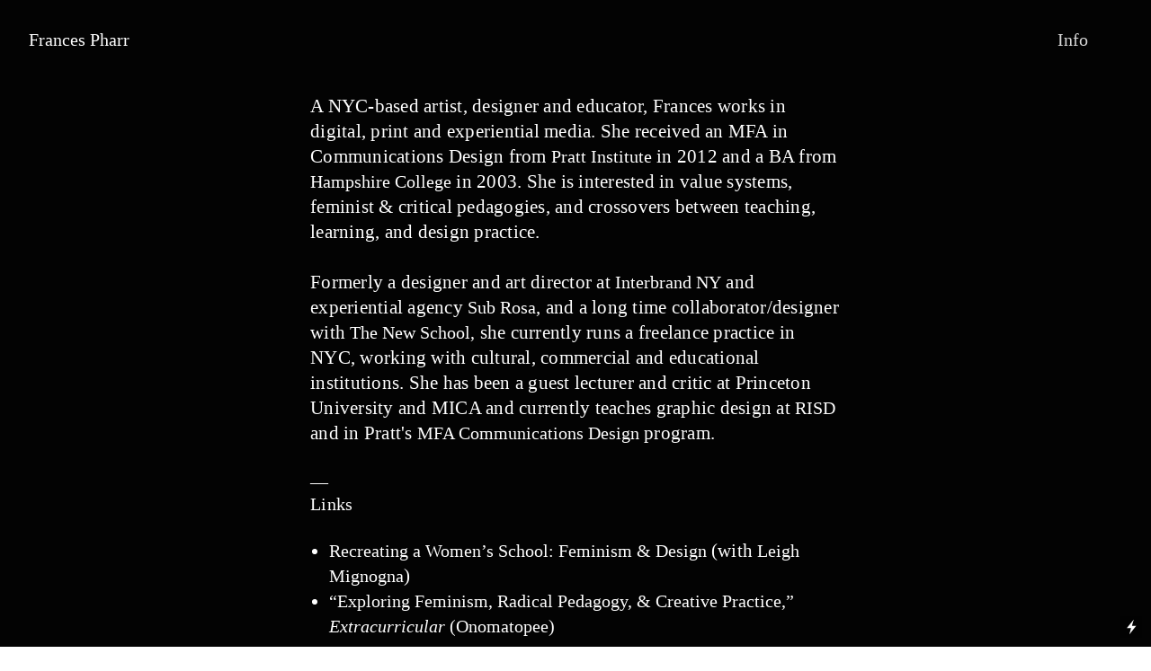

--- FILE ---
content_type: text/html; charset=UTF-8
request_url: https://francespharr.com/About
body_size: 26939
content:
<!DOCTYPE html>
<!-- 

        Running on cargo.site

-->
<html lang="en" data-predefined-style="true" data-css-presets="true" data-css-preset data-typography-preset>
	<head>
<script>
				var __cargo_context__ = 'live';
				var __cargo_js_ver__ = 'c=3744406473';
				var __cargo_maint__ = false;
				
				
			</script>
					<meta http-equiv="X-UA-Compatible" content="IE=edge,chrome=1">
		<meta http-equiv="Content-Type" content="text/html; charset=utf-8">
		<meta name="viewport" content="initial-scale=1.0, maximum-scale=1.0, user-scalable=no">
		
			<meta name="robots" content="index,follow">
		<title>About — Frances Pharr</title>
		<meta name="description" content="  A NYC-based artist, designer and educator, Frances works in digital, print and experiential media. She received an MFA in Communications Design...">
				<meta name="twitter:card" content="summary_large_image">
		<meta name="twitter:title" content="About — Frances Pharr">
		<meta name="twitter:description" content="  A NYC-based artist, designer and educator, Frances works in digital, print and experiential media. She received an MFA in Communications Design...">
		<meta name="twitter:image" content="">
		<meta property="og:locale" content="en_US">
		<meta property="og:title" content="About — Frances Pharr">
		<meta property="og:description" content="  A NYC-based artist, designer and educator, Frances works in digital, print and experiential media. She received an MFA in Communications Design...">
		<meta property="og:url" content="https://francespharr.com/About">
		<meta property="og:image" content="">
		<meta property="og:type" content="website">

		<link rel="preconnect" href="https://static.cargo.site" crossorigin>
		<link rel="preconnect" href="https://freight.cargo.site" crossorigin>
				<link rel="preconnect" href="https://type.cargo.site" crossorigin>

		<!--<link rel="preload" href="https://static.cargo.site/assets/social/IconFont-Regular-0.9.3.woff2" as="font" type="font/woff" crossorigin>-->

		

		<link href="https://freight.cargo.site/t/original/i/5ae96f90a91546c7c2d4df95b7c9ac24fb23a7cad87087fe3c56df710b92045c/pink-poink.ico" rel="shortcut icon">
		<link href="https://francespharr.com/rss" rel="alternate" type="application/rss+xml" title="Frances Pharr feed">

		<link href="https://francespharr.com/stylesheet?c=3744406473&1649273395" id="member_stylesheet" rel="stylesheet" type="text/css" />
<style id="">@font-face{font-family:Icons;src:url(https://static.cargo.site/assets/social/IconFont-Regular-0.9.3.woff2);unicode-range:U+E000-E15C,U+F0000,U+FE0E}@font-face{font-family:Icons;src:url(https://static.cargo.site/assets/social/IconFont-Regular-0.9.3.woff2);font-weight:240;unicode-range:U+E000-E15C,U+F0000,U+FE0E}@font-face{font-family:Icons;src:url(https://static.cargo.site/assets/social/IconFont-Regular-0.9.3.woff2);unicode-range:U+E000-E15C,U+F0000,U+FE0E;font-weight:400}@font-face{font-family:Icons;src:url(https://static.cargo.site/assets/social/IconFont-Regular-0.9.3.woff2);unicode-range:U+E000-E15C,U+F0000,U+FE0E;font-weight:600}@font-face{font-family:Icons;src:url(https://static.cargo.site/assets/social/IconFont-Regular-0.9.3.woff2);unicode-range:U+E000-E15C,U+F0000,U+FE0E;font-weight:800}@font-face{font-family:Icons;src:url(https://static.cargo.site/assets/social/IconFont-Regular-0.9.3.woff2);unicode-range:U+E000-E15C,U+F0000,U+FE0E;font-style:italic}@font-face{font-family:Icons;src:url(https://static.cargo.site/assets/social/IconFont-Regular-0.9.3.woff2);unicode-range:U+E000-E15C,U+F0000,U+FE0E;font-weight:200;font-style:italic}@font-face{font-family:Icons;src:url(https://static.cargo.site/assets/social/IconFont-Regular-0.9.3.woff2);unicode-range:U+E000-E15C,U+F0000,U+FE0E;font-weight:400;font-style:italic}@font-face{font-family:Icons;src:url(https://static.cargo.site/assets/social/IconFont-Regular-0.9.3.woff2);unicode-range:U+E000-E15C,U+F0000,U+FE0E;font-weight:600;font-style:italic}@font-face{font-family:Icons;src:url(https://static.cargo.site/assets/social/IconFont-Regular-0.9.3.woff2);unicode-range:U+E000-E15C,U+F0000,U+FE0E;font-weight:800;font-style:italic}body.iconfont-loading,body.iconfont-loading *{color:transparent!important}body{-moz-osx-font-smoothing:grayscale;-webkit-font-smoothing:antialiased;-webkit-text-size-adjust:none}body.no-scroll{overflow:hidden}/*!
 * Content
 */.page{word-wrap:break-word}:focus{outline:0}.pointer-events-none{pointer-events:none}.pointer-events-auto{pointer-events:auto}.pointer-events-none .page_content .audio-player,.pointer-events-none .page_content .shop_product,.pointer-events-none .page_content a,.pointer-events-none .page_content audio,.pointer-events-none .page_content button,.pointer-events-none .page_content details,.pointer-events-none .page_content iframe,.pointer-events-none .page_content img,.pointer-events-none .page_content input,.pointer-events-none .page_content video{pointer-events:auto}.pointer-events-none .page_content *>a,.pointer-events-none .page_content>a{position:relative}s *{text-transform:inherit}#toolset{position:fixed;bottom:10px;right:10px;z-index:8}.mobile #toolset,.template_site_inframe #toolset{display:none}#toolset a{display:block;height:24px;width:24px;margin:0;padding:0;text-decoration:none;background:rgba(0,0,0,.2)}#toolset a:hover{background:rgba(0,0,0,.8)}[data-adminview] #toolset a,[data-adminview] #toolset_admin a{background:rgba(0,0,0,.04);pointer-events:none;cursor:default}#toolset_admin a:active{background:rgba(0,0,0,.7)}#toolset_admin a svg>*{transform:scale(1.1) translate(0,-.5px);transform-origin:50% 50%}#toolset_admin a svg{pointer-events:none;width:100%!important;height:auto!important}#following-container{overflow:auto;-webkit-overflow-scrolling:touch}#following-container iframe{height:100%;width:100%;position:absolute;top:0;left:0;right:0;bottom:0}:root{--following-width:-400px;--following-animation-duration:450ms}@keyframes following-open{0%{transform:translateX(0)}100%{transform:translateX(var(--following-width))}}@keyframes following-open-inverse{0%{transform:translateX(0)}100%{transform:translateX(calc(-1 * var(--following-width)))}}@keyframes following-close{0%{transform:translateX(var(--following-width))}100%{transform:translateX(0)}}@keyframes following-close-inverse{0%{transform:translateX(calc(-1 * var(--following-width)))}100%{transform:translateX(0)}}body.animate-left{animation:following-open var(--following-animation-duration);animation-fill-mode:both;animation-timing-function:cubic-bezier(.24,1,.29,1)}#following-container.animate-left{animation:following-close-inverse var(--following-animation-duration);animation-fill-mode:both;animation-timing-function:cubic-bezier(.24,1,.29,1)}#following-container.animate-left #following-frame{animation:following-close var(--following-animation-duration);animation-fill-mode:both;animation-timing-function:cubic-bezier(.24,1,.29,1)}body.animate-right{animation:following-close var(--following-animation-duration);animation-fill-mode:both;animation-timing-function:cubic-bezier(.24,1,.29,1)}#following-container.animate-right{animation:following-open-inverse var(--following-animation-duration);animation-fill-mode:both;animation-timing-function:cubic-bezier(.24,1,.29,1)}#following-container.animate-right #following-frame{animation:following-open var(--following-animation-duration);animation-fill-mode:both;animation-timing-function:cubic-bezier(.24,1,.29,1)}.slick-slider{position:relative;display:block;-moz-box-sizing:border-box;box-sizing:border-box;-webkit-user-select:none;-moz-user-select:none;-ms-user-select:none;user-select:none;-webkit-touch-callout:none;-khtml-user-select:none;-ms-touch-action:pan-y;touch-action:pan-y;-webkit-tap-highlight-color:transparent}.slick-list{position:relative;display:block;overflow:hidden;margin:0;padding:0}.slick-list:focus{outline:0}.slick-list.dragging{cursor:pointer;cursor:hand}.slick-slider .slick-list,.slick-slider .slick-track{transform:translate3d(0,0,0);will-change:transform}.slick-track{position:relative;top:0;left:0;display:block}.slick-track:after,.slick-track:before{display:table;content:'';width:1px;height:1px;margin-top:-1px;margin-left:-1px}.slick-track:after{clear:both}.slick-loading .slick-track{visibility:hidden}.slick-slide{display:none;float:left;height:100%;min-height:1px}[dir=rtl] .slick-slide{float:right}.content .slick-slide img{display:inline-block}.content .slick-slide img:not(.image-zoom){cursor:pointer}.content .scrub .slick-list,.content .scrub .slick-slide img:not(.image-zoom){cursor:ew-resize}body.slideshow-scrub-dragging *{cursor:ew-resize!important}.content .slick-slide img:not([src]),.content .slick-slide img[src='']{width:100%;height:auto}.slick-slide.slick-loading img{display:none}.slick-slide.dragging img{pointer-events:none}.slick-initialized .slick-slide{display:block}.slick-loading .slick-slide{visibility:hidden}.slick-vertical .slick-slide{display:block;height:auto;border:1px solid transparent}.slick-arrow.slick-hidden{display:none}.slick-arrow{position:absolute;z-index:9;width:0;top:0;height:100%;cursor:pointer;will-change:opacity;-webkit-transition:opacity 333ms cubic-bezier(.4,0,.22,1);transition:opacity 333ms cubic-bezier(.4,0,.22,1)}.slick-arrow.hidden{opacity:0}.slick-arrow svg{position:absolute;width:36px;height:36px;top:0;left:0;right:0;bottom:0;margin:auto;transform:translate(.25px,.25px)}.slick-arrow svg.right-arrow{transform:translate(.25px,.25px) scaleX(-1)}.slick-arrow svg:active{opacity:.75}.slick-arrow svg .arrow-shape{fill:none!important;stroke:#fff;stroke-linecap:square}.slick-arrow svg .arrow-outline{fill:none!important;stroke-width:2.5px;stroke:rgba(0,0,0,.6);stroke-linecap:square}.slick-arrow.slick-next{right:0;text-align:right}.slick-next svg,.wallpaper-navigation .slick-next svg{margin-right:10px}.mobile .slick-next svg{margin-right:10px}.slick-arrow.slick-prev{text-align:left}.slick-prev svg,.wallpaper-navigation .slick-prev svg{margin-left:10px}.mobile .slick-prev svg{margin-left:10px}.loading_animation{display:none;vertical-align:middle;z-index:15;line-height:0;pointer-events:none;border-radius:100%}.loading_animation.hidden{display:none}.loading_animation.pulsing{opacity:0;display:inline-block;animation-delay:.1s;-webkit-animation-delay:.1s;-moz-animation-delay:.1s;animation-duration:12s;animation-iteration-count:infinite;animation:fade-pulse-in .5s ease-in-out;-moz-animation:fade-pulse-in .5s ease-in-out;-webkit-animation:fade-pulse-in .5s ease-in-out;-webkit-animation-fill-mode:forwards;-moz-animation-fill-mode:forwards;animation-fill-mode:forwards}.loading_animation.pulsing.no-delay{animation-delay:0s;-webkit-animation-delay:0s;-moz-animation-delay:0s}.loading_animation div{border-radius:100%}.loading_animation div svg{max-width:100%;height:auto}.loading_animation div,.loading_animation div svg{width:20px;height:20px}.loading_animation.full-width svg{width:100%;height:auto}.loading_animation.full-width.big svg{width:100px;height:100px}.loading_animation div svg>*{fill:#ccc}.loading_animation div{-webkit-animation:spin-loading 12s ease-out;-webkit-animation-iteration-count:infinite;-moz-animation:spin-loading 12s ease-out;-moz-animation-iteration-count:infinite;animation:spin-loading 12s ease-out;animation-iteration-count:infinite}.loading_animation.hidden{display:none}[data-backdrop] .loading_animation{position:absolute;top:15px;left:15px;z-index:99}.loading_animation.position-absolute.middle{top:calc(50% - 10px);left:calc(50% - 10px)}.loading_animation.position-absolute.topleft{top:0;left:0}.loading_animation.position-absolute.middleright{top:calc(50% - 10px);right:1rem}.loading_animation.position-absolute.middleleft{top:calc(50% - 10px);left:1rem}.loading_animation.gray div svg>*{fill:#999}.loading_animation.gray-dark div svg>*{fill:#666}.loading_animation.gray-darker div svg>*{fill:#555}.loading_animation.gray-light div svg>*{fill:#ccc}.loading_animation.white div svg>*{fill:rgba(255,255,255,.85)}.loading_animation.blue div svg>*{fill:#698fff}.loading_animation.inline{display:inline-block;margin-bottom:.5ex}.loading_animation.inline.left{margin-right:.5ex}@-webkit-keyframes fade-pulse-in{0%{opacity:0}50%{opacity:.5}100%{opacity:1}}@-moz-keyframes fade-pulse-in{0%{opacity:0}50%{opacity:.5}100%{opacity:1}}@keyframes fade-pulse-in{0%{opacity:0}50%{opacity:.5}100%{opacity:1}}@-webkit-keyframes pulsate{0%{opacity:1}50%{opacity:0}100%{opacity:1}}@-moz-keyframes pulsate{0%{opacity:1}50%{opacity:0}100%{opacity:1}}@keyframes pulsate{0%{opacity:1}50%{opacity:0}100%{opacity:1}}@-webkit-keyframes spin-loading{0%{transform:rotate(0)}9%{transform:rotate(1050deg)}18%{transform:rotate(-1090deg)}20%{transform:rotate(-1080deg)}23%{transform:rotate(-1080deg)}28%{transform:rotate(-1095deg)}29%{transform:rotate(-1065deg)}34%{transform:rotate(-1080deg)}35%{transform:rotate(-1050deg)}40%{transform:rotate(-1065deg)}41%{transform:rotate(-1035deg)}44%{transform:rotate(-1035deg)}47%{transform:rotate(-2160deg)}50%{transform:rotate(-2160deg)}56%{transform:rotate(45deg)}60%{transform:rotate(45deg)}80%{transform:rotate(6120deg)}100%{transform:rotate(0)}}@keyframes spin-loading{0%{transform:rotate(0)}9%{transform:rotate(1050deg)}18%{transform:rotate(-1090deg)}20%{transform:rotate(-1080deg)}23%{transform:rotate(-1080deg)}28%{transform:rotate(-1095deg)}29%{transform:rotate(-1065deg)}34%{transform:rotate(-1080deg)}35%{transform:rotate(-1050deg)}40%{transform:rotate(-1065deg)}41%{transform:rotate(-1035deg)}44%{transform:rotate(-1035deg)}47%{transform:rotate(-2160deg)}50%{transform:rotate(-2160deg)}56%{transform:rotate(45deg)}60%{transform:rotate(45deg)}80%{transform:rotate(6120deg)}100%{transform:rotate(0)}}[grid-row]{align-items:flex-start;box-sizing:border-box;display:-webkit-box;display:-webkit-flex;display:-ms-flexbox;display:flex;-webkit-flex-wrap:wrap;-ms-flex-wrap:wrap;flex-wrap:wrap}[grid-col]{box-sizing:border-box}[grid-row] [grid-col].empty:after{content:"\0000A0";cursor:text}body.mobile[data-adminview=content-editproject] [grid-row] [grid-col].empty:after{display:none}[grid-col=auto]{-webkit-box-flex:1;-webkit-flex:1;-ms-flex:1;flex:1}[grid-col=x12]{width:100%}[grid-col=x11]{width:50%}[grid-col=x10]{width:33.33%}[grid-col=x9]{width:25%}[grid-col=x8]{width:20%}[grid-col=x7]{width:16.666666667%}[grid-col=x6]{width:14.285714286%}[grid-col=x5]{width:12.5%}[grid-col=x4]{width:11.111111111%}[grid-col=x3]{width:10%}[grid-col=x2]{width:9.090909091%}[grid-col=x1]{width:8.333333333%}[grid-col="1"]{width:8.33333%}[grid-col="2"]{width:16.66667%}[grid-col="3"]{width:25%}[grid-col="4"]{width:33.33333%}[grid-col="5"]{width:41.66667%}[grid-col="6"]{width:50%}[grid-col="7"]{width:58.33333%}[grid-col="8"]{width:66.66667%}[grid-col="9"]{width:75%}[grid-col="10"]{width:83.33333%}[grid-col="11"]{width:91.66667%}[grid-col="12"]{width:100%}body.mobile [grid-responsive] [grid-col]{width:100%;-webkit-box-flex:none;-webkit-flex:none;-ms-flex:none;flex:none}[data-ce-host=true][contenteditable=true] [grid-pad]{pointer-events:none}[data-ce-host=true][contenteditable=true] [grid-pad]>*{pointer-events:auto}[grid-pad="0"]{padding:0}[grid-pad="0.25"]{padding:.125rem}[grid-pad="0.5"]{padding:.25rem}[grid-pad="0.75"]{padding:.375rem}[grid-pad="1"]{padding:.5rem}[grid-pad="1.25"]{padding:.625rem}[grid-pad="1.5"]{padding:.75rem}[grid-pad="1.75"]{padding:.875rem}[grid-pad="2"]{padding:1rem}[grid-pad="2.5"]{padding:1.25rem}[grid-pad="3"]{padding:1.5rem}[grid-pad="3.5"]{padding:1.75rem}[grid-pad="4"]{padding:2rem}[grid-pad="5"]{padding:2.5rem}[grid-pad="6"]{padding:3rem}[grid-pad="7"]{padding:3.5rem}[grid-pad="8"]{padding:4rem}[grid-pad="9"]{padding:4.5rem}[grid-pad="10"]{padding:5rem}[grid-gutter="0"]{margin:0}[grid-gutter="0.5"]{margin:-.25rem}[grid-gutter="1"]{margin:-.5rem}[grid-gutter="1.5"]{margin:-.75rem}[grid-gutter="2"]{margin:-1rem}[grid-gutter="2.5"]{margin:-1.25rem}[grid-gutter="3"]{margin:-1.5rem}[grid-gutter="3.5"]{margin:-1.75rem}[grid-gutter="4"]{margin:-2rem}[grid-gutter="5"]{margin:-2.5rem}[grid-gutter="6"]{margin:-3rem}[grid-gutter="7"]{margin:-3.5rem}[grid-gutter="8"]{margin:-4rem}[grid-gutter="10"]{margin:-5rem}[grid-gutter="12"]{margin:-6rem}[grid-gutter="14"]{margin:-7rem}[grid-gutter="16"]{margin:-8rem}[grid-gutter="18"]{margin:-9rem}[grid-gutter="20"]{margin:-10rem}small{max-width:100%;text-decoration:inherit}img:not([src]),img[src='']{outline:1px solid rgba(177,177,177,.4);outline-offset:-1px;content:url([data-uri])}img.image-zoom{cursor:-webkit-zoom-in;cursor:-moz-zoom-in;cursor:zoom-in}#imprimatur{color:#333;font-size:10px;font-family:-apple-system,BlinkMacSystemFont,"Segoe UI",Roboto,Oxygen,Ubuntu,Cantarell,"Open Sans","Helvetica Neue",sans-serif,"Sans Serif",Icons;/*!System*/position:fixed;opacity:.3;right:-28px;bottom:160px;transform:rotate(270deg);-ms-transform:rotate(270deg);-webkit-transform:rotate(270deg);z-index:8;text-transform:uppercase;color:#999;opacity:.5;padding-bottom:2px;text-decoration:none}.mobile #imprimatur{display:none}bodycopy cargo-link a{font-family:-apple-system,BlinkMacSystemFont,"Segoe UI",Roboto,Oxygen,Ubuntu,Cantarell,"Open Sans","Helvetica Neue",sans-serif,"Sans Serif",Icons;/*!System*/font-size:12px;font-style:normal;font-weight:400;transform:rotate(270deg);text-decoration:none;position:fixed!important;right:-27px;bottom:100px;text-decoration:none;letter-spacing:normal;background:0 0;border:0;border-bottom:0;outline:0}/*! PhotoSwipe Default UI CSS by Dmitry Semenov | photoswipe.com | MIT license */.pswp--has_mouse .pswp__button--arrow--left,.pswp--has_mouse .pswp__button--arrow--right,.pswp__ui{visibility:visible}.pswp--minimal--dark .pswp__top-bar,.pswp__button{background:0 0}.pswp,.pswp__bg,.pswp__container,.pswp__img--placeholder,.pswp__zoom-wrap,.quick-view-navigation{-webkit-backface-visibility:hidden}.pswp__button{cursor:pointer;opacity:1;-webkit-appearance:none;transition:opacity .2s;-webkit-box-shadow:none;box-shadow:none}.pswp__button-close>svg{top:10px;right:10px;margin-left:auto}.pswp--touch .quick-view-navigation{display:none}.pswp__ui{-webkit-font-smoothing:auto;opacity:1;z-index:1550}.quick-view-navigation{will-change:opacity;-webkit-transition:opacity 333ms cubic-bezier(.4,0,.22,1);transition:opacity 333ms cubic-bezier(.4,0,.22,1)}.quick-view-navigation .pswp__group .pswp__button{pointer-events:auto}.pswp__button>svg{position:absolute;width:36px;height:36px}.quick-view-navigation .pswp__group:active svg{opacity:.75}.pswp__button svg .shape-shape{fill:#fff}.pswp__button svg .shape-outline{fill:#000}.pswp__button-prev>svg{top:0;bottom:0;left:10px;margin:auto}.pswp__button-next>svg{top:0;bottom:0;right:10px;margin:auto}.quick-view-navigation .pswp__group .pswp__button-prev{position:absolute;left:0;top:0;width:0;height:100%}.quick-view-navigation .pswp__group .pswp__button-next{position:absolute;right:0;top:0;width:0;height:100%}.quick-view-navigation .close-button,.quick-view-navigation .left-arrow,.quick-view-navigation .right-arrow{transform:translate(.25px,.25px)}.quick-view-navigation .right-arrow{transform:translate(.25px,.25px) scaleX(-1)}.pswp__button svg .shape-outline{fill:transparent!important;stroke:#000;stroke-width:2.5px;stroke-linecap:square}.pswp__button svg .shape-shape{fill:transparent!important;stroke:#fff;stroke-width:1.5px;stroke-linecap:square}.pswp__bg,.pswp__scroll-wrap,.pswp__zoom-wrap{width:100%;position:absolute}.quick-view-navigation .pswp__group .pswp__button-close{margin:0}.pswp__container,.pswp__item,.pswp__zoom-wrap{right:0;bottom:0;top:0;position:absolute;left:0}.pswp__ui--hidden .pswp__button{opacity:.001}.pswp__ui--hidden .pswp__button,.pswp__ui--hidden .pswp__button *{pointer-events:none}.pswp .pswp__ui.pswp__ui--displaynone{display:none}.pswp__element--disabled{display:none!important}/*! PhotoSwipe main CSS by Dmitry Semenov | photoswipe.com | MIT license */.pswp{position:fixed;display:none;height:100%;width:100%;top:0;left:0;right:0;bottom:0;margin:auto;-ms-touch-action:none;touch-action:none;z-index:9999999;-webkit-text-size-adjust:100%;line-height:initial;letter-spacing:initial;outline:0}.pswp img{max-width:none}.pswp--zoom-disabled .pswp__img{cursor:default!important}.pswp--animate_opacity{opacity:.001;will-change:opacity;-webkit-transition:opacity 333ms cubic-bezier(.4,0,.22,1);transition:opacity 333ms cubic-bezier(.4,0,.22,1)}.pswp--open{display:block}.pswp--zoom-allowed .pswp__img{cursor:-webkit-zoom-in;cursor:-moz-zoom-in;cursor:zoom-in}.pswp--zoomed-in .pswp__img{cursor:-webkit-grab;cursor:-moz-grab;cursor:grab}.pswp--dragging .pswp__img{cursor:-webkit-grabbing;cursor:-moz-grabbing;cursor:grabbing}.pswp__bg{left:0;top:0;height:100%;opacity:0;transform:translateZ(0);will-change:opacity}.pswp__scroll-wrap{left:0;top:0;height:100%}.pswp__container,.pswp__zoom-wrap{-ms-touch-action:none;touch-action:none}.pswp__container,.pswp__img{-webkit-user-select:none;-moz-user-select:none;-ms-user-select:none;user-select:none;-webkit-tap-highlight-color:transparent;-webkit-touch-callout:none}.pswp__zoom-wrap{-webkit-transform-origin:left top;-ms-transform-origin:left top;transform-origin:left top;-webkit-transition:-webkit-transform 222ms cubic-bezier(.4,0,.22,1);transition:transform 222ms cubic-bezier(.4,0,.22,1)}.pswp__bg{-webkit-transition:opacity 222ms cubic-bezier(.4,0,.22,1);transition:opacity 222ms cubic-bezier(.4,0,.22,1)}.pswp--animated-in .pswp__bg,.pswp--animated-in .pswp__zoom-wrap{-webkit-transition:none;transition:none}.pswp--hide-overflow .pswp__scroll-wrap,.pswp--hide-overflow.pswp{overflow:hidden}.pswp__img{position:absolute;width:auto;height:auto;top:0;left:0}.pswp__img--placeholder--blank{background:#222}.pswp--ie .pswp__img{width:100%!important;height:auto!important;left:0;top:0}.pswp__ui--idle{opacity:0}.pswp__error-msg{position:absolute;left:0;top:50%;width:100%;text-align:center;font-size:14px;line-height:16px;margin-top:-8px;color:#ccc}.pswp__error-msg a{color:#ccc;text-decoration:underline}.pswp__error-msg{font-family:-apple-system,BlinkMacSystemFont,"Segoe UI",Roboto,Oxygen,Ubuntu,Cantarell,"Open Sans","Helvetica Neue",sans-serif}.quick-view.mouse-down .iframe-item{pointer-events:none!important}.quick-view-caption-positioner{pointer-events:none;width:100%;height:100%}.quick-view-caption-wrapper{margin:auto;position:absolute;bottom:0;left:0;right:0}.quick-view-horizontal-align-left .quick-view-caption-wrapper{margin-left:0}.quick-view-horizontal-align-right .quick-view-caption-wrapper{margin-right:0}[data-quick-view-caption]{transition:.1s opacity ease-in-out;position:absolute;bottom:0;left:0;right:0}.quick-view-horizontal-align-left [data-quick-view-caption]{text-align:left}.quick-view-horizontal-align-right [data-quick-view-caption]{text-align:right}.quick-view-caption{transition:.1s opacity ease-in-out}.quick-view-caption>*{display:inline-block}.quick-view-caption *{pointer-events:auto}.quick-view-caption.hidden{opacity:0}.shop_product .dropdown_wrapper{flex:0 0 100%;position:relative}.shop_product select{appearance:none;-moz-appearance:none;-webkit-appearance:none;outline:0;-webkit-font-smoothing:antialiased;-moz-osx-font-smoothing:grayscale;cursor:pointer;border-radius:0;white-space:nowrap;overflow:hidden!important;text-overflow:ellipsis}.shop_product select.dropdown::-ms-expand{display:none}.shop_product a{cursor:pointer;border-bottom:none;text-decoration:none}.shop_product a.out-of-stock{pointer-events:none}body.audio-player-dragging *{cursor:ew-resize!important}.audio-player{display:inline-flex;flex:1 0 calc(100% - 2px);width:calc(100% - 2px)}.audio-player .button{height:100%;flex:0 0 3.3rem;display:flex}.audio-player .separator{left:3.3rem;height:100%}.audio-player .buffer{width:0%;height:100%;transition:left .3s linear,width .3s linear}.audio-player.seeking .buffer{transition:left 0s,width 0s}.audio-player.seeking{user-select:none;-webkit-user-select:none;cursor:ew-resize}.audio-player.seeking *{user-select:none;-webkit-user-select:none;cursor:ew-resize}.audio-player .bar{overflow:hidden;display:flex;justify-content:space-between;align-content:center;flex-grow:1}.audio-player .progress{width:0%;height:100%;transition:width .3s linear}.audio-player.seeking .progress{transition:width 0s}.audio-player .pause,.audio-player .play{cursor:pointer;height:100%}.audio-player .note-icon{margin:auto 0;order:2;flex:0 1 auto}.audio-player .title{white-space:nowrap;overflow:hidden;text-overflow:ellipsis;pointer-events:none;user-select:none;padding:.5rem 0 .5rem 1rem;margin:auto auto auto 0;flex:0 3 auto;min-width:0;width:100%}.audio-player .total-time{flex:0 1 auto;margin:auto 0}.audio-player .current-time,.audio-player .play-text{flex:0 1 auto;margin:auto 0}.audio-player .stream-anim{user-select:none;margin:auto auto auto 0}.audio-player .stream-anim span{display:inline-block}.audio-player .buffer,.audio-player .current-time,.audio-player .note-svg,.audio-player .play-text,.audio-player .separator,.audio-player .total-time{user-select:none;pointer-events:none}.audio-player .buffer,.audio-player .play-text,.audio-player .progress{position:absolute}.audio-player,.audio-player .bar,.audio-player .button,.audio-player .current-time,.audio-player .note-icon,.audio-player .pause,.audio-player .play,.audio-player .total-time{position:relative}body.mobile .audio-player,body.mobile .audio-player *{-webkit-touch-callout:none}#standalone-admin-frame{border:0;width:400px;position:absolute;right:0;top:0;height:100vh;z-index:99}body[standalone-admin=true] #standalone-admin-frame{transform:translate(0,0)}body[standalone-admin=true] .main_container{width:calc(100% - 400px)}body[standalone-admin=false] #standalone-admin-frame{transform:translate(100%,0)}body[standalone-admin=false] .main_container{width:100%}.toggle_standaloneAdmin{position:fixed;top:0;right:400px;height:40px;width:40px;z-index:999;cursor:pointer;background-color:rgba(0,0,0,.4)}.toggle_standaloneAdmin:active{opacity:.7}body[standalone-admin=false] .toggle_standaloneAdmin{right:0}.toggle_standaloneAdmin *{color:#fff;fill:#fff}.toggle_standaloneAdmin svg{padding:6px;width:100%;height:100%;opacity:.85}body[standalone-admin=false] .toggle_standaloneAdmin #close,body[standalone-admin=true] .toggle_standaloneAdmin #backdropsettings{display:none}.toggle_standaloneAdmin>div{width:100%;height:100%}#admin_toggle_button{position:fixed;top:50%;transform:translate(0,-50%);right:400px;height:36px;width:12px;z-index:999;cursor:pointer;background-color:rgba(0,0,0,.09);padding-left:2px;margin-right:5px}#admin_toggle_button .bar{content:'';background:rgba(0,0,0,.09);position:fixed;width:5px;bottom:0;top:0;z-index:10}#admin_toggle_button:active{background:rgba(0,0,0,.065)}#admin_toggle_button *{color:#fff;fill:#fff}#admin_toggle_button svg{padding:0;width:16px;height:36px;margin-left:1px;opacity:1}#admin_toggle_button svg *{fill:#fff;opacity:1}#admin_toggle_button[data-state=closed] .toggle_admin_close{display:none}#admin_toggle_button[data-state=closed],#admin_toggle_button[data-state=closed] .toggle_admin_open{width:20px;cursor:pointer;margin:0}#admin_toggle_button[data-state=closed] svg{margin-left:2px}#admin_toggle_button[data-state=open] .toggle_admin_open{display:none}select,select *{text-rendering:auto!important}b b{font-weight:inherit}*{-webkit-box-sizing:border-box;-moz-box-sizing:border-box;box-sizing:border-box}customhtml>*{position:relative;z-index:10}body,html{min-height:100vh;margin:0;padding:0}html{touch-action:manipulation;position:relative;background-color:#fff}.main_container{min-height:100vh;width:100%;overflow:hidden}.container{display:-webkit-box;display:-webkit-flex;display:-moz-box;display:-ms-flexbox;display:flex;-webkit-flex-wrap:wrap;-moz-flex-wrap:wrap;-ms-flex-wrap:wrap;flex-wrap:wrap;max-width:100%;width:100%;overflow:visible}.container{align-items:flex-start;-webkit-align-items:flex-start}.page{z-index:2}.page ul li>text-limit{display:block}.content,.content_container,.pinned{-webkit-flex:1 0 auto;-moz-flex:1 0 auto;-ms-flex:1 0 auto;flex:1 0 auto;max-width:100%}.content_container{width:100%}.content_container.full_height{min-height:100vh}.page_background{position:absolute;top:0;left:0;width:100%;height:100%}.page_container{position:relative;overflow:visible;width:100%}.backdrop{position:absolute;top:0;z-index:1;width:100%;height:100%;max-height:100vh}.backdrop>div{position:absolute;top:0;left:0;width:100%;height:100%;-webkit-backface-visibility:hidden;backface-visibility:hidden;transform:translate3d(0,0,0);contain:strict}[data-backdrop].backdrop>div[data-overflowing]{max-height:100vh;position:absolute;top:0;left:0}body.mobile [split-responsive]{display:flex;flex-direction:column}body.mobile [split-responsive] .container{width:100%;order:2}body.mobile [split-responsive] .backdrop{position:relative;height:50vh;width:100%;order:1}body.mobile [split-responsive] [data-auxiliary].backdrop{position:absolute;height:50vh;width:100%;order:1}.page{position:relative;z-index:2}img[data-align=left]{float:left}img[data-align=right]{float:right}[data-rotation]{transform-origin:center center}.content .page_content:not([contenteditable=true]) [data-draggable]{pointer-events:auto!important;backface-visibility:hidden}.preserve-3d{-moz-transform-style:preserve-3d;transform-style:preserve-3d}.content .page_content:not([contenteditable=true]) [data-draggable] iframe{pointer-events:none!important}.dragging-active iframe{pointer-events:none!important}.content .page_content:not([contenteditable=true]) [data-draggable]:active{opacity:1}.content .scroll-transition-fade{transition:transform 1s ease-in-out,opacity .8s ease-in-out}.content .scroll-transition-fade.below-viewport{opacity:0;transform:translateY(40px)}.mobile.full_width .page_container:not([split-layout]) .container_width{width:100%}[data-view=pinned_bottom] .bottom_pin_invisibility{visibility:hidden}.pinned{position:relative;width:100%}.pinned .page_container.accommodate:not(.fixed):not(.overlay){z-index:2}.pinned .page_container.overlay{position:absolute;z-index:4}.pinned .page_container.overlay.fixed{position:fixed}.pinned .page_container.overlay.fixed .page{max-height:100vh;-webkit-overflow-scrolling:touch}.pinned .page_container.overlay.fixed .page.allow-scroll{overflow-y:auto;overflow-x:hidden}.pinned .page_container.overlay.fixed .page.allow-scroll{align-items:flex-start;-webkit-align-items:flex-start}.pinned .page_container .page.allow-scroll::-webkit-scrollbar{width:0;background:0 0;display:none}.pinned.pinned_top .page_container.overlay{left:0;top:0}.pinned.pinned_bottom .page_container.overlay{left:0;bottom:0}div[data-container=set]:empty{margin-top:1px}.thumbnails{position:relative;z-index:1}[thumbnails=grid]{align-items:baseline}[thumbnails=justify] .thumbnail{box-sizing:content-box}[thumbnails][data-padding-zero] .thumbnail{margin-bottom:-1px}[thumbnails=montessori] .thumbnail{pointer-events:auto;position:absolute}[thumbnails] .thumbnail>a{display:block;text-decoration:none}[thumbnails=montessori]{height:0}[thumbnails][data-resizing],[thumbnails][data-resizing] *{cursor:nwse-resize}[thumbnails] .thumbnail .resize-handle{cursor:nwse-resize;width:26px;height:26px;padding:5px;position:absolute;opacity:.75;right:-1px;bottom:-1px;z-index:100}[thumbnails][data-resizing] .resize-handle{display:none}[thumbnails] .thumbnail .resize-handle svg{position:absolute;top:0;left:0}[thumbnails] .thumbnail .resize-handle:hover{opacity:1}[data-can-move].thumbnail .resize-handle svg .resize_path_outline{fill:#fff}[data-can-move].thumbnail .resize-handle svg .resize_path{fill:#000}[thumbnails=montessori] .thumbnail_sizer{height:0;width:100%;position:relative;padding-bottom:100%;pointer-events:none}[thumbnails] .thumbnail img{display:block;min-height:3px;margin-bottom:0}[thumbnails] .thumbnail img:not([src]),img[src=""]{margin:0!important;width:100%;min-height:3px;height:100%!important;position:absolute}[aspect-ratio="1x1"].thumb_image{height:0;padding-bottom:100%;overflow:hidden}[aspect-ratio="4x3"].thumb_image{height:0;padding-bottom:75%;overflow:hidden}[aspect-ratio="16x9"].thumb_image{height:0;padding-bottom:56.25%;overflow:hidden}[thumbnails] .thumb_image{width:100%;position:relative}[thumbnails][thumbnail-vertical-align=top]{align-items:flex-start}[thumbnails][thumbnail-vertical-align=middle]{align-items:center}[thumbnails][thumbnail-vertical-align=bottom]{align-items:baseline}[thumbnails][thumbnail-horizontal-align=left]{justify-content:flex-start}[thumbnails][thumbnail-horizontal-align=middle]{justify-content:center}[thumbnails][thumbnail-horizontal-align=right]{justify-content:flex-end}.thumb_image.default_image>svg{position:absolute;top:0;left:0;bottom:0;right:0;width:100%;height:100%}.thumb_image.default_image{outline:1px solid #ccc;outline-offset:-1px;position:relative}.mobile.full_width [data-view=Thumbnail] .thumbnails_width{width:100%}.content [data-draggable] a:active,.content [data-draggable] img:active{opacity:initial}.content .draggable-dragging{opacity:initial}[data-draggable].draggable_visible{visibility:visible}[data-draggable].draggable_hidden{visibility:hidden}.gallery_card [data-draggable],.marquee [data-draggable]{visibility:inherit}[data-draggable]{visibility:visible;background-color:rgba(0,0,0,.003)}#site_menu_panel_container .image-gallery:not(.initialized){height:0;padding-bottom:100%;min-height:initial}.image-gallery:not(.initialized){min-height:100vh;visibility:hidden;width:100%}.image-gallery .gallery_card img{display:block;width:100%;height:auto}.image-gallery .gallery_card{transform-origin:center}.image-gallery .gallery_card.dragging{opacity:.1;transform:initial!important}.image-gallery:not([image-gallery=slideshow]) .gallery_card iframe:only-child,.image-gallery:not([image-gallery=slideshow]) .gallery_card video:only-child{width:100%;height:100%;top:0;left:0;position:absolute}.image-gallery[image-gallery=slideshow] .gallery_card video[muted][autoplay]:not([controls]),.image-gallery[image-gallery=slideshow] .gallery_card video[muted][data-autoplay]:not([controls]){pointer-events:none}.image-gallery [image-gallery-pad="0"] video:only-child{object-fit:cover;height:calc(100% + 1px)}div.image-gallery>a,div.image-gallery>iframe,div.image-gallery>img,div.image-gallery>video{display:none}[image-gallery-row]{align-items:flex-start;box-sizing:border-box;display:-webkit-box;display:-webkit-flex;display:-ms-flexbox;display:flex;-webkit-flex-wrap:wrap;-ms-flex-wrap:wrap;flex-wrap:wrap}.image-gallery .gallery_card_image{width:100%;position:relative}[data-predefined-style=true] .image-gallery a.gallery_card{display:block;border:none}[image-gallery-col]{box-sizing:border-box}[image-gallery-col=x12]{width:100%}[image-gallery-col=x11]{width:50%}[image-gallery-col=x10]{width:33.33%}[image-gallery-col=x9]{width:25%}[image-gallery-col=x8]{width:20%}[image-gallery-col=x7]{width:16.666666667%}[image-gallery-col=x6]{width:14.285714286%}[image-gallery-col=x5]{width:12.5%}[image-gallery-col=x4]{width:11.111111111%}[image-gallery-col=x3]{width:10%}[image-gallery-col=x2]{width:9.090909091%}[image-gallery-col=x1]{width:8.333333333%}.content .page_content [image-gallery-pad].image-gallery{pointer-events:none}.content .page_content [image-gallery-pad].image-gallery .gallery_card_image>*,.content .page_content [image-gallery-pad].image-gallery .gallery_image_caption{pointer-events:auto}.content .page_content [image-gallery-pad="0"]{padding:0}.content .page_content [image-gallery-pad="0.25"]{padding:.125rem}.content .page_content [image-gallery-pad="0.5"]{padding:.25rem}.content .page_content [image-gallery-pad="0.75"]{padding:.375rem}.content .page_content [image-gallery-pad="1"]{padding:.5rem}.content .page_content [image-gallery-pad="1.25"]{padding:.625rem}.content .page_content [image-gallery-pad="1.5"]{padding:.75rem}.content .page_content [image-gallery-pad="1.75"]{padding:.875rem}.content .page_content [image-gallery-pad="2"]{padding:1rem}.content .page_content [image-gallery-pad="2.5"]{padding:1.25rem}.content .page_content [image-gallery-pad="3"]{padding:1.5rem}.content .page_content [image-gallery-pad="3.5"]{padding:1.75rem}.content .page_content [image-gallery-pad="4"]{padding:2rem}.content .page_content [image-gallery-pad="5"]{padding:2.5rem}.content .page_content [image-gallery-pad="6"]{padding:3rem}.content .page_content [image-gallery-pad="7"]{padding:3.5rem}.content .page_content [image-gallery-pad="8"]{padding:4rem}.content .page_content [image-gallery-pad="9"]{padding:4.5rem}.content .page_content [image-gallery-pad="10"]{padding:5rem}.content .page_content [image-gallery-gutter="0"]{margin:0}.content .page_content [image-gallery-gutter="0.5"]{margin:-.25rem}.content .page_content [image-gallery-gutter="1"]{margin:-.5rem}.content .page_content [image-gallery-gutter="1.5"]{margin:-.75rem}.content .page_content [image-gallery-gutter="2"]{margin:-1rem}.content .page_content [image-gallery-gutter="2.5"]{margin:-1.25rem}.content .page_content [image-gallery-gutter="3"]{margin:-1.5rem}.content .page_content [image-gallery-gutter="3.5"]{margin:-1.75rem}.content .page_content [image-gallery-gutter="4"]{margin:-2rem}.content .page_content [image-gallery-gutter="5"]{margin:-2.5rem}.content .page_content [image-gallery-gutter="6"]{margin:-3rem}.content .page_content [image-gallery-gutter="7"]{margin:-3.5rem}.content .page_content [image-gallery-gutter="8"]{margin:-4rem}.content .page_content [image-gallery-gutter="10"]{margin:-5rem}.content .page_content [image-gallery-gutter="12"]{margin:-6rem}.content .page_content [image-gallery-gutter="14"]{margin:-7rem}.content .page_content [image-gallery-gutter="16"]{margin:-8rem}.content .page_content [image-gallery-gutter="18"]{margin:-9rem}.content .page_content [image-gallery-gutter="20"]{margin:-10rem}[image-gallery=slideshow]:not(.initialized)>*{min-height:1px;opacity:0;min-width:100%}[image-gallery=slideshow][data-constrained-by=height] [image-gallery-vertical-align].slick-track{align-items:flex-start}[image-gallery=slideshow] img.image-zoom:active{opacity:initial}[image-gallery=slideshow].slick-initialized .gallery_card{pointer-events:none}[image-gallery=slideshow].slick-initialized .gallery_card.slick-current{pointer-events:auto}[image-gallery=slideshow] .gallery_card:not(.has_caption){line-height:0}.content .page_content [image-gallery=slideshow].image-gallery>*{pointer-events:auto}.content [image-gallery=slideshow].image-gallery.slick-initialized .gallery_card{overflow:hidden;margin:0;display:flex;flex-flow:row wrap;flex-shrink:0}.content [image-gallery=slideshow].image-gallery.slick-initialized .gallery_card.slick-current{overflow:visible}[image-gallery=slideshow] .gallery_image_caption{opacity:1;transition:opacity .3s;-webkit-transition:opacity .3s;width:100%;margin-left:auto;margin-right:auto;clear:both}[image-gallery-horizontal-align=left] .gallery_image_caption{text-align:left}[image-gallery-horizontal-align=middle] .gallery_image_caption{text-align:center}[image-gallery-horizontal-align=right] .gallery_image_caption{text-align:right}[image-gallery=slideshow][data-slideshow-in-transition] .gallery_image_caption{opacity:0;transition:opacity .3s;-webkit-transition:opacity .3s}[image-gallery=slideshow] .gallery_card_image{width:initial;margin:0;display:inline-block}[image-gallery=slideshow] .gallery_card img{margin:0;display:block}[image-gallery=slideshow][data-exploded]{align-items:flex-start;box-sizing:border-box;display:-webkit-box;display:-webkit-flex;display:-ms-flexbox;display:flex;-webkit-flex-wrap:wrap;-ms-flex-wrap:wrap;flex-wrap:wrap;justify-content:flex-start;align-content:flex-start}[image-gallery=slideshow][data-exploded] .gallery_card{padding:1rem;width:16.666%}[image-gallery=slideshow][data-exploded] .gallery_card_image{height:0;display:block;width:100%}[image-gallery=grid]{align-items:baseline}[image-gallery=grid] .gallery_card.has_caption .gallery_card_image{display:block}[image-gallery=grid] [image-gallery-pad="0"].gallery_card{margin-bottom:-1px}[image-gallery=grid] .gallery_card img{margin:0}[image-gallery=columns] .gallery_card img{margin:0}[image-gallery=justify]{align-items:flex-start}[image-gallery=justify] .gallery_card img{margin:0}[image-gallery=montessori][image-gallery-row]{display:block}[image-gallery=montessori] a.gallery_card,[image-gallery=montessori] div.gallery_card{position:absolute;pointer-events:auto}[image-gallery=montessori][data-can-move] .gallery_card,[image-gallery=montessori][data-can-move] .gallery_card .gallery_card_image,[image-gallery=montessori][data-can-move] .gallery_card .gallery_card_image>*{cursor:move}[image-gallery=montessori]{position:relative;height:0}[image-gallery=freeform] .gallery_card{position:relative}[image-gallery=freeform] [image-gallery-pad="0"].gallery_card{margin-bottom:-1px}[image-gallery-vertical-align]{display:flex;flex-flow:row wrap}[image-gallery-vertical-align].slick-track{display:flex;flex-flow:row nowrap}.image-gallery .slick-list{margin-bottom:-.3px}[image-gallery-vertical-align=top]{align-content:flex-start;align-items:flex-start}[image-gallery-vertical-align=middle]{align-items:center;align-content:center}[image-gallery-vertical-align=bottom]{align-content:flex-end;align-items:flex-end}[image-gallery-horizontal-align=left]{justify-content:flex-start}[image-gallery-horizontal-align=middle]{justify-content:center}[image-gallery-horizontal-align=right]{justify-content:flex-end}.image-gallery[data-resizing],.image-gallery[data-resizing] *{cursor:nwse-resize!important}.image-gallery .gallery_card .resize-handle,.image-gallery .gallery_card .resize-handle *{cursor:nwse-resize!important}.image-gallery .gallery_card .resize-handle{width:26px;height:26px;padding:5px;position:absolute;opacity:.75;right:-1px;bottom:-1px;z-index:10}.image-gallery[data-resizing] .resize-handle{display:none}.image-gallery .gallery_card .resize-handle svg{cursor:nwse-resize!important;position:absolute;top:0;left:0}.image-gallery .gallery_card .resize-handle:hover{opacity:1}[data-can-move].gallery_card .resize-handle svg .resize_path_outline{fill:#fff}[data-can-move].gallery_card .resize-handle svg .resize_path{fill:#000}[image-gallery=montessori] .thumbnail_sizer{height:0;width:100%;position:relative;padding-bottom:100%;pointer-events:none}#site_menu_button{display:block;text-decoration:none;pointer-events:auto;z-index:9;vertical-align:top;cursor:pointer;box-sizing:content-box;font-family:Icons}#site_menu_button.custom_icon{padding:0;line-height:0}#site_menu_button.custom_icon img{width:100%;height:auto}#site_menu_wrapper.disabled #site_menu_button{display:none}#site_menu_wrapper.mobile_only #site_menu_button{display:none}body.mobile #site_menu_wrapper.mobile_only:not(.disabled) #site_menu_button:not(.active){display:block}#site_menu_panel_container[data-type=cargo_menu] #site_menu_panel{display:block;position:fixed;top:0;right:0;bottom:0;left:0;z-index:10;cursor:default}.site_menu{pointer-events:auto;position:absolute;z-index:11;top:0;bottom:0;line-height:0;max-width:400px;min-width:300px;font-size:20px;text-align:left;background:rgba(20,20,20,.95);padding:20px 30px 90px 30px;overflow-y:auto;overflow-x:hidden;display:-webkit-box;display:-webkit-flex;display:-ms-flexbox;display:flex;-webkit-box-orient:vertical;-webkit-box-direction:normal;-webkit-flex-direction:column;-ms-flex-direction:column;flex-direction:column;-webkit-box-pack:start;-webkit-justify-content:flex-start;-ms-flex-pack:start;justify-content:flex-start}body.mobile #site_menu_wrapper .site_menu{-webkit-overflow-scrolling:touch;min-width:auto;max-width:100%;width:100%;padding:20px}#site_menu_wrapper[data-sitemenu-position=bottom-left] #site_menu,#site_menu_wrapper[data-sitemenu-position=top-left] #site_menu{left:0}#site_menu_wrapper[data-sitemenu-position=bottom-right] #site_menu,#site_menu_wrapper[data-sitemenu-position=top-right] #site_menu{right:0}#site_menu_wrapper[data-type=page] .site_menu{right:0;left:0;width:100%;padding:0;margin:0;background:0 0}.site_menu_wrapper.open .site_menu{display:block}.site_menu div{display:block}.site_menu a{text-decoration:none;display:inline-block;color:rgba(255,255,255,.75);max-width:100%;overflow:hidden;white-space:nowrap;text-overflow:ellipsis;line-height:1.4}.site_menu div a.active{color:rgba(255,255,255,.4)}.site_menu div.set-link>a{font-weight:700}.site_menu div.hidden{display:none}.site_menu .close{display:block;position:absolute;top:0;right:10px;font-size:60px;line-height:50px;font-weight:200;color:rgba(255,255,255,.4);cursor:pointer;user-select:none}#site_menu_panel_container .page_container{position:relative;overflow:hidden;background:0 0;z-index:2}#site_menu_panel_container .site_menu_page_wrapper{position:fixed;top:0;left:0;overflow-y:auto;-webkit-overflow-scrolling:touch;height:100%;width:100%;z-index:100}#site_menu_panel_container .site_menu_page_wrapper .backdrop{pointer-events:none}#site_menu_panel_container #site_menu_page_overlay{position:fixed;top:0;right:0;bottom:0;left:0;cursor:default;z-index:1}#shop_button{display:block;text-decoration:none;pointer-events:auto;z-index:9;vertical-align:top;cursor:pointer;box-sizing:content-box;font-family:Icons}#shop_button.custom_icon{padding:0;line-height:0}#shop_button.custom_icon img{width:100%;height:auto}#shop_button.disabled{display:none}.loading[data-loading]{display:none;position:fixed;bottom:8px;left:8px;z-index:100}.new_site_button_wrapper{font-size:1.8rem;font-weight:400;color:rgba(0,0,0,.85);font-family:-apple-system,BlinkMacSystemFont,'Segoe UI',Roboto,Oxygen,Ubuntu,Cantarell,'Open Sans','Helvetica Neue',sans-serif,'Sans Serif',Icons;font-style:normal;line-height:1.4;color:#fff;position:fixed;bottom:0;right:0;z-index:999}body.template_site #toolset{display:none!important}body.mobile .new_site_button{display:none}.new_site_button{display:flex;height:44px;cursor:pointer}.new_site_button .plus{width:44px;height:100%}.new_site_button .plus svg{width:100%;height:100%}.new_site_button .plus svg line{stroke:#000;stroke-width:2px}.new_site_button .plus:after,.new_site_button .plus:before{content:'';width:30px;height:2px}.new_site_button .text{background:#0fce83;display:none;padding:7.5px 15px 7.5px 15px;height:100%;font-size:20px;color:#222}.new_site_button:active{opacity:.8}.new_site_button.show_full .text{display:block}.new_site_button.show_full .plus{display:none}html:not(.admin-wrapper) .template_site #confirm_modal [data-progress] .progress-indicator:after{content:'Generating Site...';padding:7.5px 15px;right:-200px;color:#000}bodycopy svg.marker-overlay,bodycopy svg.marker-overlay *{transform-origin:0 0;-webkit-transform-origin:0 0;box-sizing:initial}bodycopy svg#svgroot{box-sizing:initial}bodycopy svg.marker-overlay{padding:inherit;position:absolute;left:0;top:0;width:100%;height:100%;min-height:1px;overflow:visible;pointer-events:none;z-index:999}bodycopy svg.marker-overlay *{pointer-events:initial}bodycopy svg.marker-overlay text{letter-spacing:initial}bodycopy svg.marker-overlay a{cursor:pointer}.marquee:not(.torn-down){overflow:hidden;width:100%;position:relative;padding-bottom:.25em;padding-top:.25em;margin-bottom:-.25em;margin-top:-.25em;contain:layout}.marquee .marquee_contents{will-change:transform;display:flex;flex-direction:column}.marquee[behavior][direction].torn-down{white-space:normal}.marquee[behavior=bounce] .marquee_contents{display:block;float:left;clear:both}.marquee[behavior=bounce] .marquee_inner{display:block}.marquee[behavior=bounce][direction=vertical] .marquee_contents{width:100%}.marquee[behavior=bounce][direction=diagonal] .marquee_inner:last-child,.marquee[behavior=bounce][direction=vertical] .marquee_inner:last-child{position:relative;visibility:hidden}.marquee[behavior=bounce][direction=horizontal],.marquee[behavior=scroll][direction=horizontal]{white-space:pre}.marquee[behavior=scroll][direction=horizontal] .marquee_contents{display:inline-flex;white-space:nowrap;min-width:100%}.marquee[behavior=scroll][direction=horizontal] .marquee_inner{min-width:100%}.marquee[behavior=scroll] .marquee_inner:first-child{will-change:transform;position:absolute;width:100%;top:0;left:0}.cycle{display:none}</style>
<script type="text/json" data-set="defaults" >{"current_offset":0,"current_page":1,"cargo_url":"francespharr","is_domain":true,"is_mobile":false,"is_tablet":false,"is_phone":false,"api_path":"https:\/\/francespharr.com\/_api","is_editor":false,"is_template":false,"is_direct_link":true,"direct_link_pid":6370800}</script>
<script type="text/json" data-set="DisplayOptions" >{"user_id":347372,"pagination_count":24,"title_in_project":true,"disable_project_scroll":false,"learning_cargo_seen":true,"resource_url":null,"use_sets":null,"sets_are_clickable":null,"set_links_position":null,"sticky_pages":null,"total_projects":0,"slideshow_responsive":false,"slideshow_thumbnails_header":true,"layout_options":{"content_position":"left_cover","content_width":"100","content_margin":"5","main_margin":"5","text_alignment":"text_left","vertical_position":"vertical_top","bgcolor":"rgba(0, 0, 0, 0.99)","WebFontConfig":{"cargo":{"families":{"TeX Gyre Heros Condensed":{"variants":["n4","i4","n7","i7"]},"Junicode Condensed":{"variants":["n4","i4","n7","i7"]}}},"system":{"families":{"-apple-system":{"variants":["n4"]}}}},"links_orientation":"links_horizontal","viewport_size":"phone","mobile_zoom":"30","mobile_view":"desktop","mobile_padding":"-8","mobile_formatting":false,"width_unit":"rem","text_width":"66","is_feed":false,"limit_vertical_images":true,"image_zoom":true,"mobile_images_full_width":true,"responsive_columns":"1","responsive_thumbnails_padding":"0.7","enable_sitemenu":false,"sitemenu_mobileonly":false,"menu_position":"top-left","sitemenu_option":"cargo_menu","responsive_row_height":"75","advanced_padding_enabled":false,"main_margin_top":"5","main_margin_right":"5","main_margin_bottom":"5","main_margin_left":"5","mobile_pages_full_width":true,"scroll_transition":false,"image_full_zoom":false,"quick_view_height":"100","quick_view_width":"100","quick_view_alignment":"quick_view_center_center","advanced_quick_view_padding_enabled":false,"quick_view_padding":"2.5","quick_view_padding_top":"2.5","quick_view_padding_bottom":"2.5","quick_view_padding_left":"2.5","quick_view_padding_right":"2.5","quick_content_alignment":"quick_content_center_center","close_quick_view_on_scroll":true,"show_quick_view_ui":true,"quick_view_bgcolor":"","quick_view_caption":false},"element_sort":{"no-group":[{"name":"Navigation","isActive":true},{"name":"Header Text","isActive":true},{"name":"Content","isActive":true},{"name":"Header Image","isActive":false}]},"site_menu_options":{"display_type":"cargo_menu","enable":false,"mobile_only":false,"position":"top-right","single_page_id":null,"icon":"\ue130","show_homepage":true,"single_page_url":"Menu","custom_icon":false},"ecommerce_options":{"enable_ecommerce_button":false,"shop_button_position":"top-right","shop_icon":"text","custom_icon":false,"shop_icon_text":"CART &lt;(#)&gt;","icon":"","enable_geofencing":false,"enabled_countries":["AF","AX","AL","DZ","AS","AD","AO","AI","AQ","AG","AR","AM","AW","AU","AT","AZ","BS","BH","BD","BB","BY","BE","BZ","BJ","BM","BT","BO","BQ","BA","BW","BV","BR","IO","BN","BG","BF","BI","KH","CM","CA","CV","KY","CF","TD","CL","CN","CX","CC","CO","KM","CG","CD","CK","CR","CI","HR","CU","CW","CY","CZ","DK","DJ","DM","DO","EC","EG","SV","GQ","ER","EE","ET","FK","FO","FJ","FI","FR","GF","PF","TF","GA","GM","GE","DE","GH","GI","GR","GL","GD","GP","GU","GT","GG","GN","GW","GY","HT","HM","VA","HN","HK","HU","IS","IN","ID","IR","IQ","IE","IM","IL","IT","JM","JP","JE","JO","KZ","KE","KI","KP","KR","KW","KG","LA","LV","LB","LS","LR","LY","LI","LT","LU","MO","MK","MG","MW","MY","MV","ML","MT","MH","MQ","MR","MU","YT","MX","FM","MD","MC","MN","ME","MS","MA","MZ","MM","NA","NR","NP","NL","NC","NZ","NI","NE","NG","NU","NF","MP","NO","OM","PK","PW","PS","PA","PG","PY","PE","PH","PN","PL","PT","PR","QA","RE","RO","RU","RW","BL","SH","KN","LC","MF","PM","VC","WS","SM","ST","SA","SN","RS","SC","SL","SG","SX","SK","SI","SB","SO","ZA","GS","SS","ES","LK","SD","SR","SJ","SZ","SE","CH","SY","TW","TJ","TZ","TH","TL","TG","TK","TO","TT","TN","TR","TM","TC","TV","UG","UA","AE","GB","US","UM","UY","UZ","VU","VE","VN","VG","VI","WF","EH","YE","ZM","ZW"]}}</script>
<script type="text/json" data-set="Site" >{"id":"347372","direct_link":"https:\/\/francespharr.com","display_url":"francespharr.com","site_url":"francespharr","account_shop_id":null,"has_ecommerce":false,"has_shop":false,"ecommerce_key_public":null,"cargo_spark_button":true,"following_url":null,"website_title":"Frances Pharr","meta_tags":"","meta_description":"","meta_head":"","homepage_id":"6370752","css_url":"https:\/\/francespharr.com\/stylesheet","rss_url":"https:\/\/francespharr.com\/rss","js_url":"\/_jsapps\/design\/design.js","favicon_url":"https:\/\/freight.cargo.site\/t\/original\/i\/5ae96f90a91546c7c2d4df95b7c9ac24fb23a7cad87087fe3c56df710b92045c\/pink-poink.ico","home_url":"https:\/\/cargo.site","auth_url":"https:\/\/cargo.site","profile_url":null,"profile_width":0,"profile_height":0,"social_image_url":null,"social_width":0,"social_height":0,"social_description":"Cargo","social_has_image":false,"social_has_description":false,"site_menu_icon":null,"site_menu_has_image":false,"custom_html":"<customhtml><\/customhtml>","filter":null,"is_editor":false,"use_hi_res":false,"hiq":null,"progenitor_site":"ocarina","files":{"GreyLLTT-Regular.ttf":"https:\/\/files.cargocollective.com\/c347372\/GreyLLTT-Regular.ttf?1601737679","GT-Alpina-Standard-Light-Italic.woff":"https:\/\/files.cargocollective.com\/c347372\/GT-Alpina-Standard-Light-Italic.woff?1601737653","GT-Alpina-Standard-Light.woff":"https:\/\/files.cargocollective.com\/c347372\/GT-Alpina-Standard-Light.woff?1601737646","Historical-Present_Gif-2.mp4":"https:\/\/files.cargocollective.com\/c347372\/Historical-Present_Gif-2.mp4?1581549251","ProgramMarketing-Header_Animation-Only-01.mov.mp4":"https:\/\/files.cargocollective.com\/c347372\/ProgramMarketing-Header_Animation-Only-01.mov.mp4?1547854453","PantoneCOY2015-7-RED.mov.mp4":"https:\/\/files.cargocollective.com\/c347372\/PantoneCOY2015-7-RED.mov.mp4?1547849193","PantoneCOY2015-7.mov.mp4":"https:\/\/files.cargocollective.com\/c347372\/PantoneCOY2015-7.mov.mp4?1547849110","ProgramMarketing-Header-Short.mov.mp4":"https:\/\/files.cargocollective.com\/c347372\/ProgramMarketing-Header-Short.mov.mp4?1547831569"},"resource_url":"francespharr.com\/_api\/v0\/site\/347372"}</script>
<script type="text/json" data-set="ScaffoldingData" >{"id":0,"title":"Frances Pharr","project_url":0,"set_id":0,"is_homepage":false,"pin":false,"is_set":true,"in_nav":false,"stack":false,"sort":0,"index":0,"page_count":4,"pin_position":null,"thumbnail_options":null,"pages":[{"id":6447034,"site_id":347372,"project_url":"Logo","direct_link":"https:\/\/francespharr.com\/Logo","type":"page","title":"Logo","title_no_html":"Logo","tags":"","display":false,"pin":true,"pin_options":{"position":"top","overlay":true,"fixed":true,"exclude_mobile":false,"accommodate":false},"in_nav":false,"is_homepage":false,"backdrop_enabled":false,"is_set":false,"stack":false,"excerpt":"Frances Pharr\n\tInfo","content":"<div grid-row=\"\" grid-pad=\"0\" grid-gutter=\"0\" grid-responsive=\"\">\n\t<div grid-col=\"11\" grid-pad=\"0\"><h1><a href=\"Main\" rel=\"history\">Frances Pharr<\/a><\/h1><\/div>\n\t<div grid-col=\"1\" grid-pad=\"0\"><h1><a href=\"About\" rel=\"history\">Info<\/a><\/h1><\/div>\n<\/div><br>","content_no_html":"\n\tFrances Pharr\n\tInfo\n","content_partial_html":"\n\t<h1><a href=\"Main\" rel=\"history\">Frances Pharr<\/a><\/h1>\n\t<h1><a href=\"About\" rel=\"history\">Info<\/a><\/h1>\n<br>","thumb":"","thumb_meta":{"thumbnail_crop":null},"thumb_is_visible":false,"sort":2,"index":0,"set_id":0,"page_options":{"using_local_css":true,"local_css":"[local-style=\"6447034\"] .container_width {\n}\n\n[local-style=\"6447034\"] body {\n\tbackground-color: initial \/*!variable_defaults*\/;\n}\n\n[local-style=\"6447034\"] .backdrop {\n}\n\n[local-style=\"6447034\"] .page {\n\tmin-height: 100vh \/*!page_height_100vh*\/;\n}\n\n[local-style=\"6447034\"] .page_background {\n\tbackground-color: rgba(241, 241, 241, 0) \/*!page_container_bgcolor*\/;\n}\n\n[local-style=\"6447034\"] .content_padding {\n\tpadding-top: 3.1rem \/*!main_margin*\/;\n\tpadding-bottom: 3.1rem \/*!main_margin*\/;\n\tpadding-left: 3.1rem \/*!main_margin*\/;\n\tpadding-right: 0rem \/*!main_margin*\/;\n}\n\n[data-predefined-style=\"true\"] [local-style=\"6447034\"] bodycopy {\n\tfont-size: 1.5rem;\n}\n\n[data-predefined-style=\"true\"] [local-style=\"6447034\"] bodycopy a {\n}\n\n[data-predefined-style=\"true\"] [local-style=\"6447034\"] h1 {\n}\n\n[data-predefined-style=\"true\"] [local-style=\"6447034\"] h1 a {\n}\n\n[data-predefined-style=\"true\"] [local-style=\"6447034\"] h2 {\n}\n\n[data-predefined-style=\"true\"] [local-style=\"6447034\"] h2 a {\n}\n\n[data-predefined-style=\"true\"] [local-style=\"6447034\"] small {\n}\n\n[data-predefined-style=\"true\"] [local-style=\"6447034\"] small a {\n}\n\n[local-style=\"6447034\"] .container {\n}\n\n[data-predefined-style=\"true\"] [local-style=\"6447034\"] bodycopy a:hover {\n}\n\n[data-predefined-style=\"true\"] [local-style=\"6447034\"] h1 a:hover {\n}\n\n[data-predefined-style=\"true\"] [local-style=\"6447034\"] h2 a:hover {\n}\n\n[data-predefined-style=\"true\"] [local-style=\"6447034\"] small a:hover {\n}","local_layout_options":{"split_layout":false,"split_responsive":false,"full_height":true,"advanced_padding_enabled":true,"page_container_bgcolor":"rgba(241, 241, 241, 0)","show_local_thumbs":false,"page_bgcolor":"","main_margin_top":"3.1","main_margin_bottom":"3.1","main_margin":"3.1","main_margin_right":"0","main_margin_left":"3.1"},"pin_options":{"position":"top","overlay":true,"fixed":true,"exclude_mobile":false,"accommodate":false}},"set_open":false,"images":[],"backdrop":null},{"id":6370752,"title":"Home","project_url":"Home-1","set_id":0,"is_homepage":true,"pin":false,"is_set":true,"in_nav":false,"stack":true,"sort":3,"index":0,"page_count":1,"pin_position":null,"thumbnail_options":null,"pages":[{"id":11032080,"site_id":347372,"project_url":"Main","direct_link":"https:\/\/francespharr.com\/Main","type":"page","title":"Main","title_no_html":"Main","tags":"","display":true,"pin":false,"pin_options":{},"in_nav":false,"is_homepage":false,"backdrop_enabled":true,"is_set":false,"stack":false,"excerpt":"","content":"","content_no_html":"","content_partial_html":"","thumb":"58422668","thumb_meta":{"thumbnail_crop":{"percentWidth":"100","marginLeft":0,"marginTop":0,"imageModel":{"id":58422668,"project_id":11032080,"image_ref":"{image 25}","name":"Animation_R2-Large.gif","hash":"174968b5908a0f92c816c3bb330329b82f5633f2c6eb688e9aca237e79b8736d","width":1219,"height":800,"sort":0,"exclude_from_backdrop":false,"date_added":"1548477322"},"stored":{"ratio":65.627563576702,"crop_ratio":"16x9"},"cropManuallySet":false}},"thumb_is_visible":false,"sort":4,"index":0,"set_id":6370752,"page_options":{"using_local_css":true,"local_css":"[local-style=\"11032080\"] .container_width {\n\twidth: 67% \/*!variable_defaults*\/;\n}\n\n[local-style=\"11032080\"] body {\n}\n\n[local-style=\"11032080\"] .backdrop {\n}\n\n[local-style=\"11032080\"] .page {\n\tmin-height: 100vh \/*!page_height_100vh*\/;\n}\n\n[local-style=\"11032080\"] .page_background {\n\tbackground-color: rgba(255, 255, 255, 0) \/*!page_container_bgcolor*\/;\n}\n\n[local-style=\"11032080\"] .content_padding {\n\tpadding-top: 4.8rem \/*!main_margin*\/;\n\tpadding-bottom: 4.8rem \/*!main_margin*\/;\n\tpadding-left: 4.8rem \/*!main_margin*\/;\n\tpadding-right: 4.8rem \/*!main_margin*\/;\n}\n\n[data-predefined-style=\"true\"] [local-style=\"11032080\"] bodycopy {\n}\n\n[data-predefined-style=\"true\"] [local-style=\"11032080\"] bodycopy a {\n}\n\n[data-predefined-style=\"true\"] [local-style=\"11032080\"] bodycopy a:hover {\n}\n\n[data-predefined-style=\"true\"] [local-style=\"11032080\"] h1 {\n}\n\n[data-predefined-style=\"true\"] [local-style=\"11032080\"] h1 a {\n}\n\n[data-predefined-style=\"true\"] [local-style=\"11032080\"] h1 a:hover {\n}\n\n[data-predefined-style=\"true\"] [local-style=\"11032080\"] h2 {\n}\n\n[data-predefined-style=\"true\"] [local-style=\"11032080\"] h2 a {\n}\n\n[data-predefined-style=\"true\"] [local-style=\"11032080\"] h2 a:hover {\n}\n\n[data-predefined-style=\"true\"] [local-style=\"11032080\"] small {\n}\n\n[data-predefined-style=\"true\"] [local-style=\"11032080\"] small a {\n}\n\n[data-predefined-style=\"true\"] [local-style=\"11032080\"] small a:hover {\n}\n\n[local-style=\"11032080\"] .container {\n}","local_layout_options":{"split_layout":false,"split_responsive":false,"full_height":true,"advanced_padding_enabled":false,"page_container_bgcolor":"rgba(255, 255, 255, 0)","show_local_thumbs":false,"page_bgcolor":"","content_width":"67","main_margin":"4.8","main_margin_top":"4.8","main_margin_right":"4.8","main_margin_bottom":"4.8","main_margin_left":"4.8"},"pin_options":{}},"set_open":false,"images":[{"id":58422668,"project_id":11032080,"image_ref":"{image 25}","name":"Animation_R2-Large.gif","hash":"174968b5908a0f92c816c3bb330329b82f5633f2c6eb688e9aca237e79b8736d","width":1219,"height":800,"sort":0,"exclude_from_backdrop":false,"date_added":"1548477322"},{"id":58423051,"project_id":11032080,"image_ref":"{image 26}","name":"TNS_AD-EW-2018-13.jpg","hash":"66f689019c8c3aed1922427bc57aedbbe0e6143a729418aa89a694d2f3a94456","width":1200,"height":800,"sort":0,"exclude_from_backdrop":false,"date_added":"1548477322"},{"id":58423052,"project_id":11032080,"image_ref":"{image 27}","name":"Eurythmy-Alphabet-Group-Still-04.jpg","hash":"f8a0a99c30441ac5dfae1e5d0e28bd4987d2eec8fef3bc8d8498986e2cc5e807","width":1200,"height":800,"sort":0,"exclude_from_backdrop":true,"date_added":"1548477322"},{"id":58423066,"project_id":11032080,"image_ref":"{image 28}","name":"TNS-ProgramMkting-Gif-6.gif","hash":"9c8a6746e6be2ee6a139500d0a45af302f20623492a07bdf17f57a883e186909","width":1200,"height":800,"sort":0,"exclude_from_backdrop":false,"date_added":"1548477321"},{"id":58423076,"project_id":11032080,"image_ref":"{image 29}","name":"Waterbook_01.png","hash":"01b6410eedc135505fec90f56d149e4e4b7ac9049f592cf43e418911ec9598bf","width":1200,"height":800,"sort":0,"exclude_from_backdrop":false,"date_added":"1548477321"},{"id":58423092,"project_id":11032080,"image_ref":"{image 30}","name":"TNS_OC-Rebrand_2017-06.jpg","hash":"beb03bb8bb00b8afac23bcf81ab9eb1537136d8749021c4355fb8a682861fd7f","width":1200,"height":800,"sort":0,"exclude_from_backdrop":false,"date_added":"1548477321"},{"id":58423096,"project_id":11032080,"image_ref":"{image 31}","name":"TNS_OC-Rebrand_2017-04.jpg","hash":"276be49737281759bb9309fd83f2ce612bbda1cfbc493572a6678ecbfc78bd0c","width":1200,"height":800,"sort":0,"exclude_from_backdrop":false,"date_added":"1548477321"},{"id":58423098,"project_id":11032080,"image_ref":"{image 32}","name":"A-B-C-Moves_Alone_o.gif","hash":"9a5e42c84809a9dd33ed2e31f506d16ca49371192cc07eed3f0c799fc7fbb032","width":700,"height":525,"sort":0,"exclude_from_backdrop":false,"date_added":"1548477321"},{"id":58423101,"project_id":11032080,"image_ref":"{image 33}","name":"TNS_OC-Rebrand_2017-03.jpg","hash":"ecedc1d2c2066f7f5de9858247f8b78bf555c07b12cd69d04f456a1fc10c5e5f","width":1200,"height":800,"sort":0,"exclude_from_backdrop":false,"date_added":"1548477321"},{"id":58423107,"project_id":11032080,"image_ref":"{image 34}","name":"The-New-School-Viewbook-Redesign-2018-ParsonsUG_Profiles_01.jpg","hash":"67942f1850b729d531ecc29ba36d515b160169615145cb854e72bb5804010a5c","width":2400,"height":1600,"sort":0,"exclude_from_backdrop":false,"date_added":"1548477319"},{"id":58423109,"project_id":11032080,"image_ref":"{image 35}","name":"The-New-School-Viewbook-Redesign-2018-Pan-University-Emotive-02.jpg","hash":"1b591e2cf82a044712992254f9236b8b18d4e597ce3835b734f3e6710557a6e2","width":2400,"height":1600,"sort":0,"exclude_from_backdrop":false,"date_added":"1548477319"},{"id":58423115,"project_id":11032080,"image_ref":"{image 36}","name":"The-New-School-Viewbook-Redesign-2018-Pan-University_BackMatter-03.jpg","hash":"b3c8acf63e71d7b2d828757d86794fc9008410717829db2480576822c46b1fb1","width":2400,"height":1600,"sort":0,"exclude_from_backdrop":false,"date_added":"1548477319"},{"id":58423153,"project_id":11032080,"image_ref":"{image 37}","name":"The-New-School-Viewbook-Redesign-2018-Pan-University_Covers-01.jpg","hash":"1b7de231ef131479d7e94796897d101f8fa62076700752b8ac58b40f8184268f","width":2400,"height":1600,"sort":0,"exclude_from_backdrop":true,"date_added":"1548477319"},{"id":58423160,"project_id":11032080,"image_ref":"{image 38}","name":"Front-and-Back_Multi-covers-1200x800.jpg","hash":"d206bc3053775510f9a521b57d62d738e0dce32a6224da6861ff93a5d244eb16","width":2400,"height":1600,"sort":0,"exclude_from_backdrop":false,"date_added":"1548383390"},{"id":58423225,"project_id":11032080,"image_ref":"{image 39}","name":"Pantone_COY2015_Hero-3D.jpg","hash":"da6296cbe2f2e0a6eda09f76de1ffe965b33c06238b88b4cb89b4948fec0a1dc","width":1958,"height":1305,"sort":0,"exclude_from_backdrop":true,"date_added":"1548477322"},{"id":58423237,"project_id":11032080,"image_ref":"{image 40}","name":"Soho20_Postcard-and-Bag-Mockup_04.png","hash":"71418baecc45262e402e3c43004354174a06dee55df6520bf7c0c4b4de4497cc","width":1200,"height":800,"sort":0,"exclude_from_backdrop":true,"date_added":"1548477321"},{"id":58423299,"project_id":11032080,"image_ref":"{image 41}","name":"FP_SplashPage_Gif_8x12-small0006.jpg","hash":"45e7ef642f760ce98a6b62b7762a0ff01be77d0dc1044b87a3b7cf15069ab596","width":1299,"height":864,"sort":0,"exclude_from_backdrop":true,"date_added":"1548477320"},{"id":58423343,"project_id":11032080,"image_ref":"{image 42}","name":"TNS_AD-EW-2018-8.jpg","hash":"752558fa3f983eb172e12603755a87ed345b1a71a3bd2009506225e0188791a0","width":1200,"height":800,"sort":0,"exclude_from_backdrop":false,"date_added":"1548477320"},{"id":58423369,"project_id":11032080,"image_ref":"{image 43}","name":"The-New-School-Viewbook-Redesign-2018-ParsonsUG-Emotive-02.jpg","hash":"753a521f6004a93e4425a91337e7451ea206c33928cb6ad1363e91467a3dadff","width":2400,"height":1600,"sort":0,"exclude_from_backdrop":false,"date_added":"1548477319"},{"id":58423370,"project_id":11032080,"image_ref":"{image 44}","name":"The-New-School-Viewbook-Redesign-2018-Pan-University-ProgPg-01.jpg","hash":"aa4a9c8c3c8c0b7e023cb328d00ed0d7e240feb4c9e6a9d1f4e62a1c2f63921e","width":2400,"height":1600,"sort":0,"exclude_from_backdrop":false,"date_added":"1548477319"},{"id":58423371,"project_id":11032080,"image_ref":"{image 45}","name":"The-New-School-Viewbook-Redesign-2018-Pan-University_BackMatter-02.jpg","hash":"8b0e80c7264d86c99b18d16cd7433536754d754c2706ff4e7916143f098650f3","width":2400,"height":1600,"sort":0,"exclude_from_backdrop":false,"date_added":"1548477318"},{"id":58423419,"project_id":11032080,"image_ref":"{image 46}","name":"IMG_7250 copy_o.jpg","hash":"3cf4c7f4674a12d7c856decfbb77d0e47364b322baa944b448088a8d027c8126","width":1200,"height":900,"sort":0,"exclude_from_backdrop":true,"date_added":"1548477314"},{"id":58423438,"project_id":11032080,"image_ref":"{image 47}","name":"2017_Soho20_SaveTheDate_R4-300px.png","hash":"005dd1e9c39fbe24f3e9659d45d35a6ce1ce68eb31a60d9376c5d2e6c07a0992","width":1800,"height":1200,"sort":0,"exclude_from_backdrop":false,"date_added":"1548477315"},{"id":58423495,"project_id":11032080,"image_ref":"{image 48}","name":"Extra-Mural_Workbook-05.png","hash":"99b38a08279e9e4bb96eea59dbbac47bba0ce77397b0db2230742102ade45f76","width":1200,"height":800,"sort":0,"exclude_from_backdrop":false,"date_added":"1548477320"},{"id":58423502,"project_id":11032080,"image_ref":"{image 49}","name":"20161213_MTA_Ads_004.jpg","hash":"2d02f1f00fbbff2f60a6b425c1502a24c595d7ad0dfa44e602b57cc5b20a2d64","width":5760,"height":3840,"sort":0,"exclude_from_backdrop":false,"date_added":"1548477315"},{"id":58423512,"project_id":11032080,"image_ref":"{image 50}","name":"OilBook__Full_Website_o.jpg","hash":"e2a08f51c9a44a67ee9248151d41c5a4b147dca156b89832b7903a2571950ac4","width":2048,"height":1365,"sort":0,"exclude_from_backdrop":false,"date_added":"1548477313"},{"id":58423513,"project_id":11032080,"image_ref":"{image 51}","name":"IMG_7438_o.jpg","hash":"b5010b894af62e168478ab3dfa0f8c9483398b7365bbb5437ca267b934cbd3ab","width":1260,"height":1680,"sort":0,"exclude_from_backdrop":false,"date_added":"1548477313"},{"id":58423514,"project_id":11032080,"image_ref":"{image 52}","name":"IMG_7428_o.jpg","hash":"c44b978812025784c87e751dfa6a30ea6a216c234b33a728a694fb1bdee26f86","width":1680,"height":1260,"sort":0,"exclude_from_backdrop":false,"date_added":"1548477314"},{"id":58423591,"project_id":11032080,"image_ref":"{image 53}","name":"Pantone_COY2015_Hero-1.jpg","hash":"476c120bbc6f8efcf05d3b59c15a68b24e565c043bb839d0e78ac8fcfd576df3","width":1958,"height":1305,"sort":0,"exclude_from_backdrop":false,"date_added":"1547005223"},{"id":58423594,"project_id":11032080,"image_ref":"{image 54}","name":"FP_SplashPage_Gif_8x12-small0005.jpg","hash":"af2e645b8e88ad9f6284b6d68438957f91172ea0856daf1af181682a181dfd38","width":1299,"height":864,"sort":0,"exclude_from_backdrop":false,"date_added":"1548477320"},{"id":58423625,"project_id":11032080,"image_ref":"{image 55}","name":"Eurythmy-Alphabet-01.gif","hash":"b34b5a1bd8b06d80f1d9598f33f517a977bbf3bda99a4df58376fdc1df9b26de","width":1200,"height":800,"sort":0,"exclude_from_backdrop":true,"date_added":"1548477322"},{"id":58423685,"project_id":11032080,"image_ref":"{image 56}","name":"Pantone_COY2015_Story-3A.jpg","hash":"ee9909c5db4f7560b42b42b82070eaf8cbc4fdd967eadc628107faf6f0b5eb1f","width":1958,"height":1305,"sort":0,"exclude_from_backdrop":false,"date_added":"1548477322"},{"id":58423715,"project_id":11032080,"image_ref":"{image 57}","name":"Extra-Mural_Workbook-04.png","hash":"8d9167e9f20271de2b9ccc233eed317a89e733e0d8f76a0e19f45dcaf6a66de4","width":1200,"height":800,"sort":0,"exclude_from_backdrop":true,"date_added":"1548477320"},{"id":58423754,"project_id":11032080,"image_ref":"{image 58}","name":"Ex-Libris_02.jpg","hash":"2a47cb833392b2ed824f24f0f8ed6b235e2d455f2dc63313e774a8cea99fb72e","width":1200,"height":800,"sort":0,"exclude_from_backdrop":false,"date_added":"1548477318"},{"id":58423757,"project_id":11032080,"image_ref":"{image 59}","name":"The-New-School-Viewbook-Redesign-2018-Pan-University_Divider-01.jpg","hash":"39195a01ac682479fdfb7828e865dd844ebf7a1be3c90719d4eb1d460e1b6a73","width":2400,"height":1600,"sort":0,"exclude_from_backdrop":false,"date_added":"1548477318"},{"id":58423774,"project_id":11032080,"image_ref":"{image 60}","name":"IMG_7550_2.jpg","hash":"6b5c7f3f9df2a6cd521c6aa54c3656beb80cf2b02334a0af6b54e56e9b0497b6","width":670,"height":502,"sort":0,"exclude_from_backdrop":true,"date_added":"1548477316"},{"id":58423781,"project_id":11032080,"image_ref":"{image 61}","name":"20161213_MTA_Ads_008.jpg","hash":"d8d3a1640a52a6e65c16d8a2675044732c3d158f33807a1b84639c1b7f7a7f4f","width":5760,"height":3840,"sort":0,"exclude_from_backdrop":false,"date_added":"1548477315"},{"id":58423814,"project_id":11032080,"image_ref":"{image 62}","name":"IMG_5261_2_o.jpg","hash":"9715322022ebc6992f136e28c387aa487767420a1c97b79e156205c4e181017f","width":2048,"height":1536,"sort":0,"exclude_from_backdrop":true,"date_added":"1548477321"},{"id":58423833,"project_id":11032080,"image_ref":"{image 63}","name":"Restorative-Readings-04.png","hash":"75575ca4b53cb1dd511339f773dff97cfe035920d4b6a581f9e79a1d347d34c2","width":1200,"height":800,"sort":0,"exclude_from_backdrop":false,"date_added":"1548477319"},{"id":58423847,"project_id":11032080,"image_ref":"{image 64}","name":"Screen-Shot-2018-05-29-at-9.43.18-PM.png","hash":"a7a9504b1e2a12c81f0e9fdff9e60205dcb7bbcb3a3adc172358eac053977b12","width":1068,"height":760,"sort":0,"exclude_from_backdrop":true,"date_added":"1548477315"},{"id":58423853,"project_id":11032080,"image_ref":"{image 65}","name":"Soho20_PostcardMockup-Back-2.jpg","hash":"632034fd683b82b8eeee4ae228f291525c3325aa94db5d8a85465b36d577f0c6","width":1200,"height":800,"sort":0,"exclude_from_backdrop":true,"date_added":"1548477316"},{"id":58423881,"project_id":11032080,"image_ref":"{image 66}","name":"TNS-ProgramMkting-Gif-6.gif","hash":"9c8a6746e6be2ee6a139500d0a45af302f20623492a07bdf17f57a883e186909","width":1200,"height":800,"sort":0,"exclude_from_backdrop":false,"date_added":"1548477321"},{"id":58423909,"project_id":11032080,"image_ref":"{image 67}","name":"Animation_1-800px.gif","hash":"53755c392fc2bcf4cabcec14588e4de516834ec2d18a34f72362310c8f657cfb","width":800,"height":800,"sort":0,"exclude_from_backdrop":false,"date_added":"1548477318"},{"id":58423913,"project_id":11032080,"image_ref":"{image 68}","name":"Extramural_Issue1-Workshop-e.jpg","hash":"61497537cd9e0e83a3a8a94c3fc457d9b5aa9c0745744e5baf0193197130916f","width":1299,"height":864,"sort":0,"exclude_from_backdrop":false,"date_added":"1548477315"},{"id":58423956,"project_id":11032080,"image_ref":"{image 69}","name":"FP_SplashPage_Gif_8x12-small0009.jpg","hash":"dc078e49ba04cf06647d12fed842bad100642157e45592df3a6bfe81dd6ddf81","width":1299,"height":864,"sort":0,"exclude_from_backdrop":true,"date_added":"1547005260"},{"id":58424225,"project_id":11032080,"image_ref":"{image 71}","name":"FP_SplashPage_Gif_8x120014.jpg","hash":"6efd4caf75513b8b9d977fa55466f293cd1f7f818c49fdf58be5e26efcc30d39","width":1299,"height":864,"sort":0,"exclude_from_backdrop":false,"date_added":"1548477313"},{"id":58424261,"project_id":11032080,"image_ref":"{image 72}","name":"Pantone_COY2015_ImagesInSitu_Gif-1.gif","hash":"b801013435a2189516dfeb5e4f03848ed862b91925332c97bd0fc5723af7d2f6","width":1800,"height":1200,"sort":0,"exclude_from_backdrop":true,"date_added":"1548477316"},{"id":58424368,"project_id":11032080,"image_ref":"{image 73}","name":"FP_SplashPage_Gif_8x120027.jpg","hash":"16e0c10078bdc1e4043ba1f7e5fe422982243488146981027f4d1fe45cac4931","width":1299,"height":864,"sort":0,"exclude_from_backdrop":true,"date_added":"1547005268"},{"id":58429634,"project_id":11032080,"image_ref":"{image 74}","name":"Value-Systems-Equation-02.jpg","hash":"f1fda3977e1006c45948b17e3987a8525eb381c99eb696b3e6ce084ab4b98dc1","width":1200,"height":800,"sort":0,"exclude_from_backdrop":true,"date_added":"1548477318"},{"id":58429647,"project_id":11032080,"image_ref":"{image 75}","name":"TNS_AD-EW-2018-4.jpg","hash":"c0e88ed9c6857dfad7c1a2fc31aee6200e5b5c8263b17333fae4f827795ea99b","width":1200,"height":800,"sort":0,"exclude_from_backdrop":true,"date_added":"1548477317"},{"id":58429668,"project_id":11032080,"image_ref":"{image 76}","name":"Soho20_BagMockup-2.jpg","hash":"a99e4373228d97ff81b937484b4fa9bb2a4a126abf0500f968616c7957635e58","width":1200,"height":800,"sort":0,"exclude_from_backdrop":true,"date_added":"1548477317"},{"id":58429678,"project_id":11032080,"image_ref":"{image 77}","name":"Kilroy_HomePageSlider-Gif-Medium-NoMonitor.gif","hash":"85832eda0a50433626265dc8700272f411fb05ed6a259bf258ffca092842893f","width":540,"height":356,"sort":0,"exclude_from_backdrop":true,"date_added":"1548477314"},{"id":58441252,"project_id":11032080,"image_ref":"{image 78}","name":"ProgramMarketing-Header.gif","hash":"27c6b8a241cbe6d6684ae8d321e2bfb7c3678739381194263cf592f6e445cdcd","width":1200,"height":681,"sort":0,"exclude_from_backdrop":false,"date_added":"1578360455"},{"id":58441965,"project_id":11032080,"image_ref":"{image 80}","name":"Kilroy_HomePageSlider-Gif-Medium.gif","hash":"eb20fc9e87e708e244dbfdd53531d9373754d6632b321215737ceafcb4f91b68","width":1296,"height":864,"sort":0,"exclude_from_backdrop":true,"date_added":"1547005231"},{"id":58442000,"project_id":11032080,"image_ref":"{image 81}","name":"IMG_7889_2 copy_o.jpg","hash":"27272979189724ad18b59b99146020e133d6bff7731db3b7775ce007ed83190e","width":1200,"height":900,"sort":0,"exclude_from_backdrop":false,"date_added":"1547005237"},{"id":58442024,"project_id":11032080,"image_ref":"{image 82}","name":"IMG_7497_o.jpg","hash":"816696f21390b3c1fdeaeb025acb3818b488f6237993c8dc465fbf482a5cee05","width":1050,"height":788,"sort":0,"exclude_from_backdrop":true,"date_added":"1547005230"},{"id":58442505,"project_id":11032080,"image_ref":"{image 83}","name":"FP_SplashPage_Gif_8x120030.jpg","hash":"9ce8255ecbf71889260c7b336c65eeaf2a98b4252d347e84c42e48f05705aaa2","width":1299,"height":864,"sort":0,"exclude_from_backdrop":true,"date_added":"1547005268"},{"id":58442507,"project_id":11032080,"image_ref":"{image 84}","name":"FP_SplashPage_Gif_8x120031.jpg","hash":"384984e926479523e0cb4474f2eedccb0b87959b50b3cf5b8fafa9680916e389","width":1299,"height":864,"sort":0,"exclude_from_backdrop":true,"date_added":"1547005268"},{"id":58442694,"project_id":11032080,"image_ref":"{image 87}","name":"TheStone_Header-Graphic_for-web-1.png","hash":"d3721d40801f230f05d82dca8e22c0bb860f39db6e43566ab0847f60f0a6df59","width":1200,"height":800,"sort":0,"exclude_from_backdrop":false,"date_added":"1578969905"},{"id":60959687,"project_id":11032080,"image_ref":"{image 89}","name":"For-Web_V1_1.jpg","hash":"c0946d30745e84f9ccc35ff47f5eeac5e96bca4b8e24e5073ab5694f14d4f5f8","width":2400,"height":1600,"sort":0,"exclude_from_backdrop":false,"date_added":"1581550359"},{"id":60959688,"project_id":11032080,"image_ref":"{image 90}","name":"For-Web_V1_3.jpg","hash":"7791343f783a134d6a6ceb4187abc5c98fb82e019fb0138cd053a45e26fc620a","width":2400,"height":1600,"sort":0,"exclude_from_backdrop":false,"date_added":"1581550365"},{"id":60959689,"project_id":11032080,"image_ref":"{image 91}","name":"For-Web_V1_4.jpg","hash":"78cb88fb0720e70448b48c50959d52827978f8f966c9de4e36777b687952bbbb","width":2400,"height":1600,"sort":0,"exclude_from_backdrop":false,"date_added":"1581550364"},{"id":60959690,"project_id":11032080,"image_ref":"{image 92}","name":"For-Web_V1_5.jpg","hash":"8a6005f5f809fc5a532ed275e8f7a7ff8177ef0fee92a1f14e725e843834e688","width":2400,"height":1600,"sort":0,"exclude_from_backdrop":false,"date_added":"1581550360"},{"id":60959692,"project_id":11032080,"image_ref":"{image 94}","name":"For-Web_V1_8.jpg","hash":"0e0cc5a95d0d17f90908708688d2838825d0e288278a2ee879233cf240fdc8cf","width":2400,"height":1600,"sort":0,"exclude_from_backdrop":false,"date_added":"1581550364"},{"id":60959694,"project_id":11032080,"image_ref":"{image 95}","name":"For-Web_V1-2.png","hash":"0bb751aec4ebb51df73ed8371d5aac43ec2cc3afcbc1ad17b3fb57645de71279","width":2400,"height":1600,"sort":0,"exclude_from_backdrop":true,"date_added":"1581550365"},{"id":60959695,"project_id":11032080,"image_ref":"{image 96}","name":"For-Web_V1-7.png","hash":"19a96cf8d4f3cb797346f0497ec60eef41a0c085bb1896b3cda979efc4796821","width":2400,"height":1600,"sort":0,"exclude_from_backdrop":true,"date_added":"1581550361"},{"id":60969857,"project_id":11032080,"image_ref":"{image 98}","name":"Abundant-Water_book-5.jpg","hash":"c02353b13e72b99e82d919eaf97cf4f1ec2f0dad128e1ee2eb811d0c99205ddd","width":3648,"height":2736,"sort":0,"exclude_from_backdrop":false,"date_added":"1581564821"},{"id":104028899,"project_id":11032080,"image_ref":"{image 100}","name":"Historical-Present-06.jpg","hash":"69c62c1476135df4c8f6e72fde52d54b606f58c5f7d32dfba81c5e2a248a931e","width":1885,"height":1257,"sort":0,"exclude_from_backdrop":false,"date_added":"1617329774"},{"id":128062479,"project_id":11032080,"image_ref":"{image 104}","name":"Vewbook-Open-10.png","hash":"c14088581883a309bd5940e6a1193548edbd9d21733b5bf791d7e2d058ce440e","width":1660,"height":1260,"sort":0,"exclude_from_backdrop":false,"date_added":"1640223950"},{"id":143664822,"project_id":11032080,"image_ref":"{image 105}","name":"Vewbook-Open_Alumni-2.jpg","hash":"7d8104590a346c3cb11a2b34778ac658d152ab2911d3d66601cfb509ac008764","width":3500,"height":2750,"sort":0,"exclude_from_backdrop":false,"date_added":"1653515560"},{"id":143664825,"project_id":11032080,"image_ref":"{image 106}","name":"Vewbook-Open_Back-Matter_1.jpg","hash":"736fdd7e5f25310d7bd97840ffe5982f5b3afc402ddc82e0dd3423a676bcf697","width":3500,"height":2750,"sort":0,"exclude_from_backdrop":false,"date_added":"1653515574"},{"id":143664828,"project_id":11032080,"image_ref":"{image 107}","name":"Vewbook-Open_Gallery-1.jpg","hash":"a8174057e52effaf0d9aebe9335772a37ef369b3e688cd3b2586fa95ac2e99a7","width":3500,"height":2750,"sort":0,"exclude_from_backdrop":false,"date_added":"1653515583"},{"id":143664836,"project_id":11032080,"image_ref":"{image 108}","name":"Vewbook-Open-Jackson-1.jpg","hash":"1a5d40dc937c909ec534f51273343c7f70a03fc00719954f0df0b1c87f3dc8f7","width":3500,"height":2750,"sort":0,"exclude_from_backdrop":false,"date_added":"1653515598"},{"id":143665643,"project_id":11032080,"image_ref":"{image 110}","name":"Vewbook-Open-Aisha.jpg","hash":"b8100f644dbd1eeb6c2da51c9905f53c7e2eeb575cab8b5bc144d7c5483d8c71","width":3500,"height":2750,"sort":0,"exclude_from_backdrop":false,"date_added":"1653515877"},{"id":145635412,"project_id":11032080,"image_ref":"{image 119}","name":"Vewbook-Open_Raghav-2.jpg","hash":"e89e96a59f319b995f5c1be6753996a0376ee3397771460d7e73087b456a429b","width":3500,"height":2750,"sort":0,"exclude_from_backdrop":false,"date_added":"1655417894"},{"id":145635476,"project_id":11032080,"image_ref":"{image 120}","name":"Vewbook-Open_Raghav-1.jpg","hash":"60b77b567114f16d974f0c182d695581f566f5b7bf07e5a0cebd8d1bc2f86175","width":3500,"height":2750,"sort":0,"exclude_from_backdrop":false,"date_added":"1655418034"},{"id":145774099,"project_id":11032080,"image_ref":"{image 126}","name":"TNS-2021_Vibe_Inside-Open_K.jpg","hash":"dc3172094a3de2e42f77171923435000d77da1b51fd2f7e72ebc5fca319b27e5","width":5600,"height":4500,"sort":0,"exclude_from_backdrop":false,"date_added":"1655590157"},{"id":145774911,"project_id":11032080,"image_ref":"{image 129}","name":"TNS-2021_Vibe_Inside-Detail-Bottom-L_K.jpg","hash":"cc484c40afc19c34bb6a715b8318ddf3e1bda57b52a7274b8c7261cef1b573ab","width":6000,"height":4500,"sort":0,"exclude_from_backdrop":false,"date_added":"1655591024"},{"id":145774916,"project_id":11032080,"image_ref":"{image 130}","name":"TNS-2021_Vibe_Inside-Detail-TopR_K.jpg","hash":"09b993ca1da30f9634f3ca1cb81c12bcd5e7c6686b9fd3870f193110c0a6f2a7","width":6000,"height":4500,"sort":0,"exclude_from_backdrop":false,"date_added":"1655591045"},{"id":145774917,"project_id":11032080,"image_ref":"{image 131}","name":"TNS-2021_Vibe_Outside-Detail-BottomR_K.jpg","hash":"834996e439e1484c8d74fb4ad992cee4a48c0691a55f45c9418b348e0084a804","width":6000,"height":4500,"sort":0,"exclude_from_backdrop":false,"date_added":"1655591050"},{"id":145776124,"project_id":11032080,"image_ref":"{image 135}","name":"Centennial-Brochure_Details_Inside-Bottom_L_K.jpg","hash":"36fe537d6ca96cb6aa8a23b2cddc69509d0b33133cb32bb413393cc58ff94cc8","width":4500,"height":6250,"sort":0,"exclude_from_backdrop":false,"date_added":"1655593324"},{"id":145776125,"project_id":11032080,"image_ref":"{image 136}","name":"Centennial-Brochure_Details_Inside-TopL_K.jpg","hash":"0da0d773bbc3c3bd861d7f0b7ba1dc08cf89424f8ed2fc171435b1cd3cdc29fa","width":4500,"height":6250,"sort":0,"exclude_from_backdrop":false,"date_added":"1655593325"},{"id":145777027,"project_id":11032080,"image_ref":"{image 139}","name":"TNS-2019_Centennial-FactsBrochure_Front-Back-Unfolded_K.jpg","hash":"e796d3a12bf95a775d79f043bfe23fca7b58a387dde557b63953222782658cff","width":4000,"height":5500,"sort":0,"exclude_from_backdrop":false,"date_added":"1655594496"}],"backdrop":{"id":1655075,"site_id":347372,"page_id":11032080,"backdrop_id":3,"backdrop_path":"wallpaper","is_active":true,"data":{"scale_option":"cover","repeat_image":false,"image_alignment":"image_center_center","margin":0,"pattern_size":100,"limit_size":false,"overlay_color":"rgba(0, 0, 0, 0.15)","bg_color":"rgba(0, 0, 0, 0)","cycle_images":true,"autoplay":true,"slideshow_transition":"fade","transition_timeout":0.8,"transition_duration":0,"randomize":true,"arrow_navigation":true,"focus_object":"{}","backdrop_viewport_lock":false,"use_image_focus":"false","image":"145777027","requires_webgl":"false"}}}]},{"id":6370745,"title":"Info","project_url":"Info-1","set_id":0,"is_homepage":false,"pin":false,"is_set":true,"in_nav":true,"stack":true,"sort":6,"index":1,"page_count":1,"pin_position":null,"thumbnail_options":null,"pages":[{"id":6370800,"site_id":347372,"project_url":"About","direct_link":"https:\/\/francespharr.com\/About","type":"page","title":"About","title_no_html":"About","tags":"","display":true,"pin":false,"pin_options":{"position":"top","overlay":true,"fixed":true,"accommodate":true},"in_nav":false,"is_homepage":false,"backdrop_enabled":false,"is_set":false,"stack":false,"excerpt":"\u00a0\n\n\n\n\n\n\n\nA NYC-based artist, designer and educator, Frances works in digital, print and experiential media. \nShe received an MFA in Communications Design...","content":"<div grid-row=\"\" grid-pad=\"0\" grid-gutter=\"0\" grid-responsive=\"\">\n\n<div grid-col=\"4\" grid-pad=\"0\" class=\"\">\n\n\n\n&nbsp;<br>\n\n<br>\n<\/div>\n\n\n<div grid-col=\"8\" grid-pad=\"0\" class=\"\">A NYC-based artist, designer and educator, Frances works in digital, print and experiential media. \nShe received an MFA in Communications Design from <a href=\"https:\/\/www.pratt.edu\/\" target=\"_blank\">Pratt Institute<\/a> in 2012 and a BA from <a href=\"https:\/\/www.hampshire.edu\/\" target=\"_blank\">Hampshire College<\/a> in 2003. She is interested in value systems, feminist &amp; critical pedagogies, and crossovers between teaching, learning, and design practice.<br><br>Formerly a designer and art director at <a href=\"https:\/\/www.interbrand.com\/offices\/new-york\/\" target=\"_blank\">Interbrand NY<\/a> and experiential agency <a href=\"https:\/\/wearesubrosa.com\/\" target=\"_blank\">Sub Rosa<\/a>, and a long time collaborator\/designer with <a href=\"http:\/\/www.newschool.edu\/\" target=\"_blank\">The New School,<\/a> she currently runs a freelance practice in NYC, working with cultural, commercial and educational institutions. She has been a guest lecturer and critic at Princeton University and MICA and currently teaches graphic design at <a href=\"https:\/\/www.risd.edu\/academics\/graphic-design\/\" target=\"_blank\">RISD<\/a> and in Pratt's <a href=\"https:\/\/www.pratt.edu\/academics\/school-of-design\/graduate-school-of-design\/grad-communications-design\/\" target=\"_blank\">MFA Communications Design<\/a> \nprogram.<br>\n<br>\n<h2>\u2014<br>Links<\/h2>\n<h2><br><\/h2><ul><li><a href=\"https:\/\/lily-clark-tfwd.squarespace.com\/\" target=\"_blank\">Recreating a Women\u2019s School: Feminism &amp; Design <\/a>(with <a href=\"http:\/\/www.landl.us\/\" target=\"_blank\">Leigh Mignogna<\/a>) <br><\/li><li><a href=\"https:\/\/www.onomatopee.net\/exhibition\/extra-curricular\/#publication_2147\" target=\"_blank\">\u201cExploring Feminism, Radical Pedagogy, &amp; Creative Practice,\u201d <i>Extracurricular<\/i> (Onomatopee)<\/a><br><\/li><\/ul>\n\n<br><b><h2>\u2014<\/h2><\/b>For examples of recent client work or other inquiries, please contact <a href=\"#\" rel=\"home_page\">francespharr@gmail.com<\/a>\n<br>\n\n\n\n\n\t<br>\n\n<\/div>\n\n<\/div>","content_no_html":"\n\n\n\n\n\n&nbsp;\n\n\n\n\n\nA NYC-based artist, designer and educator, Frances works in digital, print and experiential media. \nShe received an MFA in Communications Design from Pratt Institute in 2012 and a BA from Hampshire College in 2003. She is interested in value systems, feminist &amp; critical pedagogies, and crossovers between teaching, learning, and design practice.Formerly a designer and art director at Interbrand NY and experiential agency Sub Rosa, and a long time collaborator\/designer with The New School, she currently runs a freelance practice in NYC, working with cultural, commercial and educational institutions. She has been a guest lecturer and critic at Princeton University and MICA and currently teaches graphic design at RISD and in Pratt's MFA Communications Design \nprogram.\n\n\u2014Links\nRecreating a Women\u2019s School: Feminism &amp; Design (with Leigh Mignogna) \u201cExploring Feminism, Radical Pedagogy, &amp; Creative Practice,\u201d Extracurricular (Onomatopee)\n\n\u2014For examples of recent client work or other inquiries, please contact francespharr@gmail.com\n\n\n\n\n\n\t\n\n\n\n","content_partial_html":"\n\n\n\n\n\n&nbsp;<br>\n\n<br>\n\n\n\nA NYC-based artist, designer and educator, Frances works in digital, print and experiential media. \nShe received an MFA in Communications Design from <a href=\"https:\/\/www.pratt.edu\/\" target=\"_blank\">Pratt Institute<\/a> in 2012 and a BA from <a href=\"https:\/\/www.hampshire.edu\/\" target=\"_blank\">Hampshire College<\/a> in 2003. She is interested in value systems, feminist &amp; critical pedagogies, and crossovers between teaching, learning, and design practice.<br><br>Formerly a designer and art director at <a href=\"https:\/\/www.interbrand.com\/offices\/new-york\/\" target=\"_blank\">Interbrand NY<\/a> and experiential agency <a href=\"https:\/\/wearesubrosa.com\/\" target=\"_blank\">Sub Rosa<\/a>, and a long time collaborator\/designer with <a href=\"http:\/\/www.newschool.edu\/\" target=\"_blank\">The New School,<\/a> she currently runs a freelance practice in NYC, working with cultural, commercial and educational institutions. She has been a guest lecturer and critic at Princeton University and MICA and currently teaches graphic design at <a href=\"https:\/\/www.risd.edu\/academics\/graphic-design\/\" target=\"_blank\">RISD<\/a> and in Pratt's <a href=\"https:\/\/www.pratt.edu\/academics\/school-of-design\/graduate-school-of-design\/grad-communications-design\/\" target=\"_blank\">MFA Communications Design<\/a> \nprogram.<br>\n<br>\n<h2>\u2014<br>Links<\/h2>\n<h2><br><\/h2><ul><li><a href=\"https:\/\/lily-clark-tfwd.squarespace.com\/\" target=\"_blank\">Recreating a Women\u2019s School: Feminism &amp; Design <\/a>(with <a href=\"http:\/\/www.landl.us\/\" target=\"_blank\">Leigh Mignogna<\/a>) <br><\/li><li><a href=\"https:\/\/www.onomatopee.net\/exhibition\/extra-curricular\/#publication_2147\" target=\"_blank\">\u201cExploring Feminism, Radical Pedagogy, &amp; Creative Practice,\u201d <i>Extracurricular<\/i> (Onomatopee)<\/a><br><\/li><\/ul>\n\n<br><b><h2>\u2014<\/h2><\/b>For examples of recent client work or other inquiries, please contact <a href=\"#\" rel=\"home_page\">francespharr@gmail.com<\/a>\n<br>\n\n\n\n\n\t<br>\n\n\n\n","thumb":"","thumb_meta":{"thumbnail_crop":null},"thumb_is_visible":false,"sort":7,"index":0,"set_id":6370745,"page_options":{"using_local_css":true,"local_css":"[local-style=\"6370800\"] .container_width {\n\twidth: 77% \/*!variable_defaults*\/;\n}\n\n[local-style=\"6370800\"] body {\n\tbackground-color: initial \/*!variable_defaults*\/;\n}\n\n[local-style=\"6370800\"] .backdrop {\n\twidth: 100% \/*!background_cover*\/;\n}\n\n[local-style=\"6370800\"] .page {\n\tmin-height: 100vh \/*!page_height_100vh*\/;\n}\n\n[local-style=\"6370800\"] .page_background {\n\tbackground-color: rgba(0, 0, 0, 0) \/*!page_container_bgcolor*\/;\n}\n\n[local-style=\"6370800\"] .content_padding {\n\tpadding-top: 10rem \/*!main_margin*\/;\n\tpadding-bottom: 4.8rem \/*!main_margin*\/;\n\tpadding-left: 4.8rem \/*!main_margin*\/;\n\tpadding-right: 4.8rem \/*!main_margin*\/;\n}\n\n[data-predefined-style=\"true\"] [local-style=\"6370800\"] bodycopy {\n\n}\n\n[data-predefined-style=\"true\"] [local-style=\"6370800\"] bodycopy a {\n}\n\n[data-predefined-style=\"true\"] [local-style=\"6370800\"] h1 {\n}\n\n[data-predefined-style=\"true\"] [local-style=\"6370800\"] h1 a {\n}\n\n[data-predefined-style=\"true\"] [local-style=\"6370800\"] h2 {\n}\n\n[data-predefined-style=\"true\"] [local-style=\"6370800\"] h2 a {\n}\n\n[data-predefined-style=\"true\"] [local-style=\"6370800\"] small {\n}\n\n[data-predefined-style=\"true\"] [local-style=\"6370800\"] small a {\n}\n\n[local-style=\"6370800\"] .container {\n\talign-items: flex-start \/*!vertical_top*\/;\n\t-webkit-align-items: flex-start \/*!vertical_top*\/;\n}\n\n[data-predefined-style=\"true\"] [local-style=\"6370800\"] bodycopy a:hover {\n}\n\n[data-predefined-style=\"true\"] [local-style=\"6370800\"] h1 a:hover {\n}\n\n[data-predefined-style=\"true\"] [local-style=\"6370800\"] h2 a:hover {\n}\n\n[data-predefined-style=\"true\"] [local-style=\"6370800\"] small a:hover {\n}","local_layout_options":{"split_layout":false,"split_responsive":false,"full_height":true,"advanced_padding_enabled":true,"page_container_bgcolor":"rgba(0, 0, 0, 0)","show_local_thumbs":true,"page_bgcolor":"","content_width":"77","main_margin":"4.8","main_margin_top":"10","main_margin_right":"4.8","main_margin_bottom":"4.8","main_margin_left":"4.8"},"pin_options":{"position":"top","overlay":true,"fixed":true,"accommodate":true},"thumbnail_options":{"show_local_thumbs":true}},"set_open":false,"images":[],"backdrop":{"id":916848,"site_id":347372,"page_id":6370800,"backdrop_id":8,"backdrop_path":"refraction","is_active":true,"data":{"image":"32227624","reflection_type":"reflection","flip":true,"refraction_ratio":19,"mouse_interaction":true,"mouse_speed":63,"refract_interaction":false,"refract_motion":"speed","geometry":"shard","zoom":130,"rot_x":145,"rot_y":195,"rot_z":115,"rot_speed_x":3.5,"rot_speed_y":-1.5,"rot_speed_z":2,"color":"rgba(255,255,255,1)","rgb":"rgb(255,255,255)","color_r":"255","color_g":"255","color_b":"255","overlay_alpha":"0","overlay_type":"multiply_color","requires_webgl":"true","image_width":"","image_height":""}}}]},{"id":6390315,"title":"Not In Use","project_url":"Not-In-Use","set_id":0,"is_homepage":false,"pin":false,"is_set":true,"in_nav":false,"stack":false,"sort":8,"index":2,"page_count":2,"pin_position":null,"thumbnail_options":null,"pages":[{"id":6447026,"title":"Work","project_url":"Work","set_id":6390315,"is_homepage":false,"pin":false,"is_set":true,"in_nav":true,"stack":false,"sort":9,"index":0,"page_count":0,"pin_position":null,"thumbnail_options":null,"pages":[]},{"id":6446575,"title":"Products","project_url":"Products","set_id":6390315,"is_homepage":false,"pin":false,"is_set":true,"in_nav":false,"stack":false,"sort":10,"index":1,"page_count":0,"pin_position":null,"thumbnail_options":null,"pages":[]}]},{"id":6370759,"title":"Imported from portfolio.francespharr.com","project_url":"Imported-from-portfolio-francespharr-com","set_id":0,"is_homepage":false,"pin":false,"is_set":true,"in_nav":false,"stack":false,"sort":12,"index":3,"page_count":0,"pin_position":null,"thumbnail_options":null,"pages":[]}]}</script>
<script type="text/json" data-set="SiteMenu" >[{"id":6370745,"project_url":"Info-1","direct_link":"https:\/\/francespharr.com\/Info-1","type":"set","title":"Info","title_no_html":"Info","in_nav":true,"is_set":true,"sort":6,"index":1,"set_id":0},{"id":6447026,"project_url":"Work","direct_link":"https:\/\/francespharr.com\/Work","type":"set","title":"Work","title_no_html":"Work","in_nav":true,"is_set":true,"sort":9,"index":0,"set_id":6390315}]</script>
<script type="text/json" data-set="FirstloadThumbOptions" >{"show_local_thumbs":true,"page_id":"6370800"}</script>
<script type="text/json" data-set="ThumbnailSettings" >{"id":1731632,"name":"Grid","path":"grid","mode_id":1,"site_id":347372,"page_id":null,"iterator":1,"is_active":true,"data":{"crop":false,"thumb_crop":"16x9","column_size":10,"columns":"3","thumb_horizontal_align":"left","thumbnails_padding":"1.5","responsive":true,"show_title":true,"show_tags":true,"show_excerpt":false,"filter_type":"all","filter_tags":"","filter_set":"","show_thumbs":false,"mobile_data":{"column_size":11,"thumbnails_padding":"1","separate_mobile_view":false,"columns":"2"},"meta_data":{},"thumbnails_width":"100","responsive_columns":"2","responsive_row_height":"75","random_limit":999,"responsive_thumbnails_padding":"1"}}</script>
<script type="text/json" data-set="ThumbnailModes" >[{"name":"Grid","path":"grid","sort":0,"mode_id":1},{"name":"Columns","path":"columns","sort":1,"mode_id":2},{"name":"Justify","path":"justify","sort":2,"mode_id":3},{"name":"Freeform","path":"freeform","sort":3,"mode_id":5},{"name":"Montessori","path":"montessori","sort":4,"mode_id":4}]</script>
<script type="text/json" data-set="FirstloadThumbnails" >[]</script>
<script type="text/x-handlebars-template" id="loading_animation"><div class="loading_animation pulsing <%= extra_class %> {{ extra_class }}">
	<div>
		<svg class="loading" width="500" height="500" viewBox="0 0 500 500">
		      <path d="M495,201.19a257.61,257.61,0,0,0-14.19-47.05,260.51,260.51,0,0,0-23.17-42.9,253.09,253.09,0,0,0-69.06-68.85,245.21,245.21,0,0,0-42.88-23A227.1,227.1,0,0,0,298.88,5.26,241.81,241.81,0,0,0,249.5.31V0C111.7,0,0,111.7,0,249.5H.32a242.23,242.23,0,0,0,4.93,49.36A227.43,227.43,0,0,0,19.82,345a247.09,247.09,0,0,0,23,43,253.65,253.65,0,0,0,68.87,68.85,260.28,260.28,0,0,0,43,23.19,258.59,258.59,0,0,0,47,14.17,254.37,254.37,0,0,0,47.86,4.69V499c7.64,0,15.16-.47,22.62-1.14.88-.08,1.77-.05,2.66-.14,1.3-.13,2.56-.41,3.86-.56,6.82-.77,13.63-1.66,20.42-3A255.67,255.67,0,0,0,345.86,480a246.52,246.52,0,0,0,42.95-23.19A253.15,253.15,0,0,0,457.64,388a246.55,246.55,0,0,0,23.21-43A256.9,256.9,0,0,0,495,298.19a250.34,250.34,0,0,0,4.71-48.69A246.63,246.63,0,0,0,495,201.19ZM484.14,249.5H249.5V483.27a238.72,238.72,0,0,1-44.83-4.37,245.21,245.21,0,0,1-44-13.26,246.55,246.55,0,0,1-40.28-21.75,237.64,237.64,0,0,1-64.61-64.62,231.25,231.25,0,0,1-21.6-40.37,212.18,212.18,0,0,1-13.63-43.15,226.46,226.46,0,0,1-4.61-46.25H249.5V15.92c.2,0,.39,0,.59,0a227.57,227.57,0,0,1,45.79,4.67,212.11,212.11,0,0,1,43.79,13.26,228.85,228.85,0,0,1,40.22,21.52,237.92,237.92,0,0,1,64.82,64.6,246.65,246.65,0,0,1,21.72,40.2,243.26,243.26,0,0,1,13.28,44.09,231,231,0,0,1,4.43,45.26Z"/>
		</svg>
	</div>
</div></script>
<script type="text/x-handlebars-template" id="page_master">{{#if this.is_set}} {{#each pages}} {{#if this.is_set}} <div data-container="set" data-id="{{id}}"> {{>page_master}} </div> {{else}} {{>page}} {{/if}} {{/each}} {{else}} {{>page}} {{/if}}</script>
<script type="text/x-handlebars-template" id="page">{{#if pin}} {{!-- Do not render pins in this view --}} {{else}} <div data-container="page" class="page_container" {{#if page_options.local_layout_options.split_responsive}}split-responsive {{else}}{{#if page_options.local_layout_options.split_layout}}split-layout {{/if}}{{/if}}local-style="{{id}}" data-id="{{id}}"> <div class="page container container_width" data-container="content" data-id="{{id}}"> <bodycopy class="bodycopy content content_padding"> <div class="page_content clearfix" data-elementresizer data-resize-parent> {{print "content"}} </div> {{{ page_options.svg_overlay }}} </bodycopy> </div> <div class="page_background"></div> <style class="local-css" data-target="{{id}}"> {{{ page_options.local_css }}} </style> {{#if_all backdrop backdrop_enabled}} <div data-backdrop="{{backdrop.backdrop_path}}" class="backdrop" data-view="Backdrop" data-id="{{id}}"> [script type="text/json" data-set="backdrop_data">{{{stringify backdrop}}}[/script> </div> {{/if_all}} </div> {{/if}}</script>
<script type="text/x-handlebars-template" id="content">{{#each content}} {{#if pin}}{{!-- Do not render pins in this view --}} {{else}} {{#if this.is_set}} <div data-container="{{#if this.is_set}}set{{else}}page{{/if}}" data-id="{{id}}"> {{>page_master}} </div> {{else}} {{>page_master}} {{/if}} {{/if}} {{/each}}</script>
<script type="text/x-handlebars-template" id="sitemenu"><div id="site_menu_panel"> <div id="site_menu" class="site_menu"> <div class="page-link home-link {{#if display_options.site_menu_options.show_homepage}} {{else}}hidden{{/if}}"> <a href="" rel="home_page">Homepage</a> <div class="break"></div> </div> {{#each site_menu_tree.pages}} {{>sitemenu_item}} {{/each}} <div class="close">×</div> </div> </div></script>
<script type="text/x-handlebars-template" id="sitemenu_item">{{#if is_set}} {{#if in_nav}} <div class="set-link" data-link-pid="{{id}}" data-prevtype="{{previous_type}}"> {{#if_equal set_id 0}} {{#if has_children}} {{#if_equal previous_type "page"}} <div class="break"></div> {{/if_equal}} {{/if}} {{/if_equal}} {{#if in_nav}} <a href="{{project_url}}" rel="history">{{title}}</a> {{/if}} <div data-set-wrapper {{#if in_nav}}class="indent"{{/if}}> {{/if}} {{#each pages}} {{>sitemenu_item}} {{/each}} {{#if in_nav}} </div> </div> {{/if}} {{else}} {{#if in_nav}} <div class="page-link" data-link-pid="{{id}}" data-prevtype="{{previous_type}}"> <a href="{{project_url}}" rel="history">{{title}}</a> </div> {{/if}} {{/if}}</script>
<script type="text/x-handlebars-template" id="pin"><div class="page_container{{#if pin_options.overlay}} overlay{{/if}}{{#if pin_options.accommodate}} accommodate{{/if}}{{#if pin_options.fixed}} fixed{{/if}}{{#if pin_options.exclude_mobile}} exclude_mobile{{/if}}{{#if pin_options.exclude_desktop}} exclude_desktop{{/if}}{{#if_equal pin_options.position 'bottom'}}{{#unless pin_options.fixed}} bottom_pin_invisibility{{/unless}}{{/if_equal}}" {{#if page_options.local_layout_options.split_responsive}}split-responsive {{else}}{{#if page_options.local_layout_options.split_layout}}split-layout {{/if}}{{/if}}local-style="{{id}}"> <div class="page container container_width clearfix" data-container="content" data-id="{{id}}"> <bodycopy class="bodycopy content content_padding"> {{#if_option "title_in_project"}} {{#if show_title}} <div class="project_title" style="display: none"> {{{title}}} </div> {{/if}} {{/if_option}} <div class="page_content clearfix" data-elementresizer data-resize-parent> {{print "content"}} </div> {{{ page_options.svg_overlay }}} </bodycopy> </div> <div class="page_background"></div> <style class="local-css" data-target="{{id}}"> {{{ page_options.local_css }}} </style> {{#if_all backdrop backdrop_enabled}} <div data-backdrop="{{backdrop.backdrop_path}}" class="backdrop" data-view="Backdrop" data-id="{{backdrop.page_id}}">[script type="text/json" data-set="backdrop_data">{{{stringify backdrop}}}[/script></div> {{/if_all}} </div></script>
<script type="text/x-handlebars-template" id="pinned_top">{{#each pinned}} {{#if pin}} {{#if_equal pin_options.position 'top'}} {{>pin}} {{/if_equal}} {{/if}} {{/each}}</script>
<script type="text/x-handlebars-template" id="pinned_bottom">{{#each pinned}} {{#if pin}} {{#if_equal pin_options.position 'bottom'}} {{>pin}} {{/if_equal}} {{/if}} {{/each}}</script>
<script type="text/x-handlebars-template" id="thumbnail"><div class="container thumbnails_width clearfix"> <div class="content content_padding"> <div class="thumbnails"> {{>thumbnail_subview}} </div> </div> </div></script>
<script src="//static.cargo.site/libs/cargo.apicore.package.jquery213.min.js?c=3744406473&" data-main=""></script>
<script src="https://static.cargo.site/assets/builds/apipackage.min.js?c=3744406473&" data-main=""></script>

	</head>
	<body data-bodyview="" style="visibility: hidden;">
		
			<div id="toolset" class="toolset">
		<div id="toolset_admin">
			<a 
					href="https://cargo.site" target="_blank"
			>
				<svg id="Layer_1" x="0px" y="0px" viewBox="0 6 30 30" style="enable-background:new 0 6 30 30;">
				<polygon style="fill:#FFFFFF;enable-background:new;" points="21.2999878,19.5 15.8999939,19.5   18.2000122,11.6000061 9.2999878,22.5 14.7999878,22.5 12.6000061,30.3999939 "/>
				</svg>
			</a>
		</div>
	</div>
</div>

		<script>
			window.scrollMonitor=function(){var t,i,o,e,s,n=function(){return window.pageYOffset||document.documentElement&&document.documentElement.scrollTop||document.body.scrollTop},h={},c=[],l="visibilityChange",r="enterViewport",a="fullyEnterViewport",p="exitViewport",w="partiallyExitViewport",u="locationChange",m="stateChange",f=[l,r,a,p,w,u,m],d={top:0,bottom:0},b=function(){return window.innerHeight||document.documentElement.clientHeight},v=function(){return Math.max(document.body.scrollHeight,document.documentElement.scrollHeight,document.body.offsetHeight,document.documentElement.offsetHeight,document.documentElement.clientHeight)};function g(){if(h.viewportTop=n(),h.viewportBottom=h.viewportTop+h.viewportHeight,h.documentHeight=v(),h.documentHeight!==t){for(o=c.length;o--;)c[o].recalculateLocation();t=h.documentHeight}}function V(){h.viewportHeight=b(),g(),k()}function I(){clearTimeout(e),e=setTimeout(V,100)}function k(){for(s=c.length;s--;)c[s].update();for(s=c.length;s--;)c[s].triggerCallbacks()}function y(t,o){var e,s,n,c,b,v,g=this;this.watchItem=t,this.offsets=o?o===+o?{top:o,bottom:o}:{top:o.top||d.top,bottom:o.bottom||d.bottom}:d,this.callbacks={};for(var V=0,I=f.length;V<I;V++)g.callbacks[f[V]]=[];function k(t){if(0!==t.length)for(b=t.length;b--;)(v=t[b]).callback.call(g,i),v.isOne&&t.splice(b,1)}this.locked=!1,this.triggerCallbacks=function(){switch(this.isInViewport&&!e&&k(this.callbacks[r]),this.isFullyInViewport&&!s&&k(this.callbacks[a]),this.isAboveViewport!==n&&this.isBelowViewport!==c&&(k(this.callbacks[l]),s||this.isFullyInViewport||(k(this.callbacks[a]),k(this.callbacks[w])),e||this.isInViewport||(k(this.callbacks[r]),k(this.callbacks[p]))),!this.isFullyInViewport&&s&&k(this.callbacks[w]),!this.isInViewport&&e&&k(this.callbacks[p]),this.isInViewport!==e&&k(this.callbacks[l]),!0){case e!==this.isInViewport:case s!==this.isFullyInViewport:case n!==this.isAboveViewport:case c!==this.isBelowViewport:k(this.callbacks[m])}e=this.isInViewport,s=this.isFullyInViewport,n=this.isAboveViewport,c=this.isBelowViewport},this.recalculateLocation=function(){if(!this.locked){var t=this.top,i=this.bottom;if(this.watchItem.nodeName){var o=this.watchItem.style.display;"none"===o&&(this.watchItem.style.display="");var e=this.watchItem.getBoundingClientRect();this.top=e.top+h.viewportTop,this.bottom=e.bottom+h.viewportTop,"none"===o&&(this.watchItem.style.display=o)}else this.watchItem===+this.watchItem?this.watchItem>0?this.top=this.bottom=this.watchItem:this.top=this.bottom=h.documentHeight-this.watchItem:(this.top=this.watchItem.top,this.bottom=this.watchItem.bottom);this.top-=this.offsets.top,this.bottom+=this.offsets.bottom,this.height=this.bottom-this.top,void 0===t&&void 0===i||this.top===t&&this.bottom===i||k(this.callbacks[u])}},this.recalculateLocation(),this.update(),e=this.isInViewport,s=this.isFullyInViewport,n=this.isAboveViewport,c=this.isBelowViewport}h.viewportTop=null,h.viewportBottom=null,h.documentHeight=null,h.viewportHeight=b(),y.prototype={on:function(t,o,e){switch(!0){case t===l&&!this.isInViewport&&this.isAboveViewport:case t===r&&this.isInViewport:case t===a&&this.isFullyInViewport:case t===p&&this.isAboveViewport&&!this.isInViewport:case t===w&&this.isAboveViewport:if(o.call(this,i),e)return}if(!this.callbacks[t])throw new Error("Tried to add a scroll monitor listener of type "+t+". Your options are: "+f.join(", "));this.callbacks[t].push({callback:o,isOne:e||!1})},off:function(t,i){if(!this.callbacks[t])throw new Error("Tried to remove a scroll monitor listener of type "+t+". Your options are: "+f.join(", "));for(var o,e=0;o=this.callbacks[t][e];e++)if(o.callback===i){this.callbacks[t].splice(e,1);break}},one:function(t,i){this.on(t,i,!0)},recalculateSize:function(){this.height=this.watchItem.offsetHeight+this.offsets.top+this.offsets.bottom,this.bottom=this.top+this.height},update:function(){this.isAboveViewport=this.top<h.viewportTop,this.isBelowViewport=this.bottom>h.viewportBottom,this.isInViewport=this.top<=h.viewportBottom&&this.bottom>=h.viewportTop,this.isFullyInViewport=this.top>=h.viewportTop&&this.bottom<=h.viewportBottom||this.isAboveViewport&&this.isBelowViewport},destroy:function(){var t=c.indexOf(this);c.splice(t,1);for(var i=0,o=f.length;i<o;i++)this.callbacks[f[i]].length=0},lock:function(){this.locked=!0},unlock:function(){this.locked=!1}};for(var H=function(t){return function(i,o){this.on.call(this,t,i,o)}},E=0,T=f.length;E<T;E++){var B=f[E];y.prototype[B]=H(B)}try{g()}catch(t){try{window.$(g)}catch(t){throw new Error("If you must put scrollMonitor in the <head>, you must use jQuery.")}}function A(t){i=t,g(),k()}return"#throttle-scroll-monitor"===window.location.hash&&(A=_.throttle(A,66)),window.addEventListener?(window.addEventListener("scroll",A),window.addEventListener("resize",I)):(window.attachEvent("onscroll",A),window.attachEvent("onresize",I)),h.beget=h.create=function(t,i){"string"==typeof t?t=document.querySelector(t):t&&t.length>0&&(t=t[0]);var o=new y(t,i);return c.push(o),o.update(),o},h.update=function(){i=null,g(),k()},h.recalculateLocations=function(){h.documentHeight=0,h.update()},h}();
		</script>

		<customhtml></customhtml>		
		<div class="loading" data-loading="page">
<div class="loading_animation pulsing <%= extra_class %> ">
	<div>
		<svg class="loading" width="500" height="500" viewBox="0 0 500 500">
		      <path d="M495,201.19a257.61,257.61,0,0,0-14.19-47.05,260.51,260.51,0,0,0-23.17-42.9,253.09,253.09,0,0,0-69.06-68.85,245.21,245.21,0,0,0-42.88-23A227.1,227.1,0,0,0,298.88,5.26,241.81,241.81,0,0,0,249.5.31V0C111.7,0,0,111.7,0,249.5H.32a242.23,242.23,0,0,0,4.93,49.36A227.43,227.43,0,0,0,19.82,345a247.09,247.09,0,0,0,23,43,253.65,253.65,0,0,0,68.87,68.85,260.28,260.28,0,0,0,43,23.19,258.59,258.59,0,0,0,47,14.17,254.37,254.37,0,0,0,47.86,4.69V499c7.64,0,15.16-.47,22.62-1.14.88-.08,1.77-.05,2.66-.14,1.3-.13,2.56-.41,3.86-.56,6.82-.77,13.63-1.66,20.42-3A255.67,255.67,0,0,0,345.86,480a246.52,246.52,0,0,0,42.95-23.19A253.15,253.15,0,0,0,457.64,388a246.55,246.55,0,0,0,23.21-43A256.9,256.9,0,0,0,495,298.19a250.34,250.34,0,0,0,4.71-48.69A246.63,246.63,0,0,0,495,201.19ZM484.14,249.5H249.5V483.27a238.72,238.72,0,0,1-44.83-4.37,245.21,245.21,0,0,1-44-13.26,246.55,246.55,0,0,1-40.28-21.75,237.64,237.64,0,0,1-64.61-64.62,231.25,231.25,0,0,1-21.6-40.37,212.18,212.18,0,0,1-13.63-43.15,226.46,226.46,0,0,1-4.61-46.25H249.5V15.92c.2,0,.39,0,.59,0a227.57,227.57,0,0,1,45.79,4.67,212.11,212.11,0,0,1,43.79,13.26,228.85,228.85,0,0,1,40.22,21.52,237.92,237.92,0,0,1,64.82,64.6,246.65,246.65,0,0,1,21.72,40.2,243.26,243.26,0,0,1,13.28,44.09,231,231,0,0,1,4.43,45.26Z"/>
		</svg>
	</div>
</div>		</div>
		
		<div 
	id="site_menu_wrapper" class="disabled " 
	data-sitemenu-position="top-right" 
	data-type="cargo_menu" 
	data-set="SiteMenu"
	data-view="SiteMenu"
>

	<a  rel="site_menu" id="site_menu_button" class="">

			&#xfe0e;
	</a>
	
	<div id="site_menu_panel_container" data-type="cargo_menu"><!-- empty container for site menu --></div>

</div>
		<a id="shop_button" rel="show_cart" href class="disabled text ">
			</a>
		<div class="main_container">

			<div data-view="pinned_top" data-set="Scaffolding" data-position="top" class="pinned pinned_top">
				<div class="page_container overlay fixed" local-style="6447034">
	<div class="page container container_width clearfix" data-container="content" data-id="6447034">
		<bodycopy class="bodycopy content content_padding">

			
			<div class="page_content clearfix" data-elementresizer data-resize-parent>
				<projectcontent><div grid-row="" grid-pad="0" grid-gutter="0" grid-responsive="">
	<div grid-col="11" grid-pad="0"><h1><a href="Main" rel="history">Frances Pharr</a></h1></div>
	<div grid-col="1" grid-pad="0"><h1><a href="About" rel="history">Info</a></h1></div>
</div><br></projectcontent>
			</div>

			
		</bodycopy>
	</div>
	<div class="page_background"></div>
	<style class="local-css" data-target="6447034">
		[local-style="6447034"] .container_width {
}

[local-style="6447034"] body {
	background-color: initial /*!variable_defaults*/;
}

[local-style="6447034"] .backdrop {
}

[local-style="6447034"] .page {
	min-height: 100vh /*!page_height_100vh*/;
}

[local-style="6447034"] .page_background {
	background-color: rgba(241, 241, 241, 0) /*!page_container_bgcolor*/;
}

[local-style="6447034"] .content_padding {
	padding-top: 3.1rem /*!main_margin*/;
	padding-bottom: 3.1rem /*!main_margin*/;
	padding-left: 3.1rem /*!main_margin*/;
	padding-right: 0rem /*!main_margin*/;
}

[data-predefined-style="true"] [local-style="6447034"] bodycopy {
	font-size: 1.5rem;
}

[data-predefined-style="true"] [local-style="6447034"] bodycopy a {
}

[data-predefined-style="true"] [local-style="6447034"] h1 {
}

[data-predefined-style="true"] [local-style="6447034"] h1 a {
}

[data-predefined-style="true"] [local-style="6447034"] h2 {
}

[data-predefined-style="true"] [local-style="6447034"] h2 a {
}

[data-predefined-style="true"] [local-style="6447034"] small {
}

[data-predefined-style="true"] [local-style="6447034"] small a {
}

[local-style="6447034"] .container {
}

[data-predefined-style="true"] [local-style="6447034"] bodycopy a:hover {
}

[data-predefined-style="true"] [local-style="6447034"] h1 a:hover {
}

[data-predefined-style="true"] [local-style="6447034"] h2 a:hover {
}

[data-predefined-style="true"] [local-style="6447034"] small a:hover {
}
	</style>
	</div>						</div>
			
			<div class="content_container">
<div data-view="Content" data-set="Scaffolding">
	
	

	
	<div data-container="page" class="page_container" local-style="6370800" data-id="6370800">
		
		<div class="page container container_width" data-container="content" data-id="6370800">
			<bodycopy class="bodycopy content content_padding">
				
				<div class="page_content clearfix" data-elementresizer data-resize-parent>
					<projectcontent><div grid-row="" grid-pad="0" grid-gutter="0" grid-responsive="">

<div grid-col="4" grid-pad="0" class="">



&nbsp;<br>

<br>
</div>


<div grid-col="8" grid-pad="0" class="">A NYC-based artist, designer and educator, Frances works in digital, print and experiential media. 
She received an MFA in Communications Design from <a href="https://www.pratt.edu/" target="_blank">Pratt Institute</a> in 2012 and a BA from <a href="https://www.hampshire.edu/" target="_blank">Hampshire College</a> in 2003. She is interested in value systems, feminist &amp; critical pedagogies, and crossovers between teaching, learning, and design practice.<br><br>Formerly a designer and art director at <a href="https://www.interbrand.com/offices/new-york/" target="_blank">Interbrand NY</a> and experiential agency <a href="https://wearesubrosa.com/" target="_blank">Sub Rosa</a>, and a long time collaborator/designer with <a href="http://www.newschool.edu/" target="_blank">The New School,</a> she currently runs a freelance practice in NYC, working with cultural, commercial and educational institutions. She has been a guest lecturer and critic at Princeton University and MICA and currently teaches graphic design at <a href="https://www.risd.edu/academics/graphic-design/" target="_blank">RISD</a> and in Pratt's <a href="https://www.pratt.edu/academics/school-of-design/graduate-school-of-design/grad-communications-design/" target="_blank">MFA Communications Design</a> 
program.<br>
<br>
<h2>—<br>Links</h2>
<h2><br></h2><ul><li><a href="https://lily-clark-tfwd.squarespace.com/" target="_blank">Recreating a Women’s School: Feminism &amp; Design </a>(with <a href="http://www.landl.us/" target="_blank">Leigh Mignogna</a>) <br></li><li><a href="https://www.onomatopee.net/exhibition/extra-curricular/#publication_2147" target="_blank">“Exploring Feminism, Radical Pedagogy, &amp; Creative Practice,” <i>Extracurricular</i> (Onomatopee)</a><br></li></ul>

<br><b><h2>—</h2></b>For examples of recent client work or other inquiries, please contact <a href="#" rel="home_page">francespharr@gmail.com</a>
<br>




	<br>

</div>

</div></projectcontent>
				</div>

				
			</bodycopy>
		</div>

		<div class="page_background"></div>
		
		<style class="local-css" data-target="6370800">
			[local-style="6370800"] .container_width {
	width: 77% /*!variable_defaults*/;
}

[local-style="6370800"] body {
	background-color: initial /*!variable_defaults*/;
}

[local-style="6370800"] .backdrop {
	width: 100% /*!background_cover*/;
}

[local-style="6370800"] .page {
	min-height: 100vh /*!page_height_100vh*/;
}

[local-style="6370800"] .page_background {
	background-color: rgba(0, 0, 0, 0) /*!page_container_bgcolor*/;
}

[local-style="6370800"] .content_padding {
	padding-top: 10rem /*!main_margin*/;
	padding-bottom: 4.8rem /*!main_margin*/;
	padding-left: 4.8rem /*!main_margin*/;
	padding-right: 4.8rem /*!main_margin*/;
}

[data-predefined-style="true"] [local-style="6370800"] bodycopy {

}

[data-predefined-style="true"] [local-style="6370800"] bodycopy a {
}

[data-predefined-style="true"] [local-style="6370800"] h1 {
}

[data-predefined-style="true"] [local-style="6370800"] h1 a {
}

[data-predefined-style="true"] [local-style="6370800"] h2 {
}

[data-predefined-style="true"] [local-style="6370800"] h2 a {
}

[data-predefined-style="true"] [local-style="6370800"] small {
}

[data-predefined-style="true"] [local-style="6370800"] small a {
}

[local-style="6370800"] .container {
	align-items: flex-start /*!vertical_top*/;
	-webkit-align-items: flex-start /*!vertical_top*/;
}

[data-predefined-style="true"] [local-style="6370800"] bodycopy a:hover {
}

[data-predefined-style="true"] [local-style="6370800"] h1 a:hover {
}

[data-predefined-style="true"] [local-style="6370800"] h2 a:hover {
}

[data-predefined-style="true"] [local-style="6370800"] small a:hover {
}
		</style>
			</div>

				
</div>

<div data-autopaginate></div><div data-view="Thumbnail" data-set="GlobalThumbnails" class="thumbnails">
	<div class="container thumbnails_width clearfix">
		<div class="content content_padding">
			<div class="thumbnails">
			</div>
		</div>
	</div></div>
			</div>

			<div data-view="pinned_bottom" data-set="Scaffolding" data-position="bottom" class="pinned pinned_bottom">
								</div>

		</div>

		<div data-content-ruler class="container container_width"></div>

		<style id="">/*
 * Copyright (c) GUST E-Foundry
 * gust.org.pl/projects/e-foundry/tex-gyre/heros
 */
@font-face {
  font-display: block;
  font-family: "TeX Gyre Heros Condensed";
  src: url("https://type.cargo.site/files/TeXGyreHerosCondensed-Regular.woff") format("woff");
  font-style: normal;
  font-weight: normal;
  unicode-range: U+0000-DFFF, U+F900-FFFD;
}
@font-face {
  font-display: block;
  font-family: "TeX Gyre Heros Condensed";
  src: url("https://type.cargo.site/files/TeXGyreHerosCondensed-Italic.woff") format("woff");
  font-style: italic;
  font-weight: normal;
  unicode-range: U+0000-DFFF, U+F900-FFFD;
}
@font-face {
  font-display: block;
  font-family: "TeX Gyre Heros Condensed";
  src: url("https://type.cargo.site/files/TeXGyreHerosCondensed-Bold.woff") format("woff");
  font-style: normal;
  font-weight: bold;
  unicode-range: U+0000-DFFF, U+F900-FFFD;
}
@font-face {
  font-display: block;
  font-family: "TeX Gyre Heros Condensed";
  src: url("https://type.cargo.site/files/TeXGyreHerosCondensed-BoldItalic.woff") format("woff");
  font-style: italic;
  font-weight: bold;
  unicode-range: U+0000-DFFF, U+F900-FFFD;
}
/*
 * Copyright (c) Peter S. Baker
 * http://junicode.sourceforge.net/
 */
@font-face {
  font-display: block;
  font-family: "Junicode Condensed";
  src: url("https://type.cargo.site/files/JunicodeCondensed-Regular.woff") format("woff");
  font-style: normal;
  font-weight: normal;
  unicode-range: U+0000-DFFF, U+F900-FFFD;
}
@font-face {
  font-display: block;
  font-family: "Junicode Condensed";
  src: url("https://type.cargo.site/files/JunicodeCondensed-Italic.woff") format("woff");
  font-style: italic;
  font-weight: normal;
  unicode-range: U+0000-DFFF, U+F900-FFFD;
}
@font-face {
  font-display: block;
  font-family: "Junicode Condensed";
  src: url("https://type.cargo.site/files/JunicodeCondensed-Bold.woff") format("woff");
  font-style: normal;
  font-weight: bold;
  unicode-range: U+0000-DFFF, U+F900-FFFD;
}
@font-face {
  font-display: block;
  font-family: "Junicode Condensed";
  src: url("https://type.cargo.site/files/JunicodeCondensed-BoldItalic.woff") format("woff");
  font-style: italic;
  font-weight: bold;
  unicode-range: U+0000-DFFF, U+F900-FFFD;
}
</style>
	</body>
</html>
